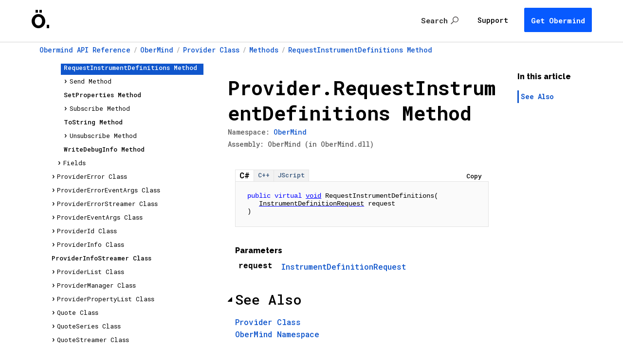

--- FILE ---
content_type: text/html
request_url: https://obermind.com/docs/sdk/frlrfOberMindProviderClassRequestInstrumentDefinitionsTopic.html
body_size: 2776
content:
<!DOCTYPE html PUBLIC "-//W3C//DTD XHTML 1.0 Transitional//EN" "http://www.w3.org/TR/xhtml1/DTD/xhtml1-transitional.dtd">
<html xmlns="http://www.w3.org/1999/xhtml">
<head>
	<meta http-equiv="Content-Type" content="text/html; charset=utf-8" />
	<meta name=viewport content="width=device-width, initial-scale=1, maximum-scale=1, user-scalable=0">
	<meta name="author" content="Alexander Talei - Obermind Ltd">
	<link rel="icon" href="msdn2019/favicon.ico">
	<title>Obermind API - Provider.RequestInstrumentDefinitions Method</title>
	<meta name="description" content="Obermind API Reference - Provider.RequestInstrumentDefinitions Method - trading platform, API and financial technology SDK for developers and algorithmic traders." />
	<meta name="robots" content="follow, index, max-snippet:-1, max-video-preview:-1, max-image-preview:large" />
	
	<meta property="og:type" content="website">
	<meta property="og:title" content="Obermind. | Ö.">
	<meta property="og:description" content="Obermind API Reference - Provider.RequestInstrumentDefinitions Method - trading platform, API and financial technology SDK for developers and algorithmic traders.">
	
	<meta property="og:site_name" content="Obermind API Reference. | Ö.">
	
	<meta property="og:image" content="msdn2019/obermind_logo.png">
	<meta property="og:image:secure_url" content="msdn2019/obermind_logo.png">
	<meta property="og:image:width" content="550">
	<meta property="og:image:height" content="400">
	<meta property="og:image:alt" content="Obermind">
	<meta property="og:image:type" content="image/png">
	<meta name="twitter:card" content="summary_large_image">
	<meta name="twitter:title" content="Obermind API Reference. | Ö.">
	<meta name="twitter:description" content="Obermind API Reference - Provider.RequestInstrumentDefinitions Method - trading platform, API and financial technology SDK for developers and algorithmic traders.">
	<meta name="twitter:image" content="msdn2019/obermind_logo.png">


	<link rel="stylesheet" type="text/css" href="msdn2019/toc.css" />
	<script src="msdn2019/toc.js"></script>
	<link rel="stylesheet" type="text/css" href="msdn2019/msdn2019.css"></link>
	<script src="msdn2019/msdn2019.js" type="text/javascript"></script>
	<script src="SyntaxHighlighter/scripts/shCore_helixoft.js" type="text/javascript"></script>
	<script src="SyntaxHighlighter/scripts/shBrushVb.js" type="text/javascript"></script>
	<script src="SyntaxHighlighter/scripts/shBrushCSharp.js" type="text/javascript"></script>
	<script src="SyntaxHighlighter/scripts/shBrushFSharp.js" type="text/javascript"></script>
	<script src="SyntaxHighlighter/scripts/shBrushCpp.js" type="text/javascript"></script>
	<script src="SyntaxHighlighter/scripts/shBrushJScript.js" type="text/javascript"></script>
	<link href="SyntaxHighlighter/styles/shCore.css" rel="stylesheet" type="text/css" />
	<link href="SyntaxHighlighter/styles/shThemeMsdnLW.css" rel="stylesheet" type="text/css" />
	<script type="text/javascript">
		SyntaxHighlighter.all();
	</script>	

 <link rel="stylesheet" type="text/css" href="obermind_overrides.css"></link> 

<script async src="https://www.googletagmanager.com/gtag/js?id=G-6GXJ06T6MF"></script>
<script>
  window.dataLayer = window.dataLayer || [];
  function gtag(){dataLayer.push(arguments);}
  gtag('js', new Date());

  gtag('config', 'G-6GXJ06T6MF');
</script>
</head>

<body style="direction: ltr;">
	<div id="topic">
<!--HEADER START-->
  <div id="header">
  	<div id="header-top-container">
	<div id="header-top-parent-container1">
	  <div id="header-top-container1">
	    <div id="runningHeaderText1"><a id="headerLogo" href="#" onclick="window.location.href = getCssCustomProperty('--headerLogoLink'); return false;">logo</a></div>
	    <div id="runningHeaderText1b"><script>
document.write(getCssCustomProperty('--headerTopCustomLineHtml'));
</script></div>
	  </div>
	</div>
  	<div id="header-top-container2">
    <div id="runningHeaderText"><a href="index.html" class="main-link"><h2 class="runningLogo">Ö.</h2></a></div>
   
    <div id="search-bar-container">
     <form id="search-bar" action="search--.html">
      <input id="HeaderSearchInput" type="search" name="search" placeholder="Search" >
      <button id="btn-search" class="c-glyph" title="Search">
      <span>Search</span>
     </button>
     </form>
     <button id="cancel-search" class="cancel-search" title="Cancel">
     <span>Cancel</span>
    </button>
	<a href="https://obermind.com/forums/" target="_blank" class="header-link">Support</a>
	<a href="https://obermind.com/get/" target="_blank" class="primary-btn">Get Obermind</a>
    </div>
   </div>
   </div>

  	
  	<hr />
	<div id="header-breadcrumbs"></div>
	<div id="headerLinks">
	</div>
		<hr />
	</div>
<!--HEADER END-->
		<div id="mainSection">
		
  <div id="toc-area">
   <div id="toc-container" class="stickthis full-height">
    <div id="-1"></div>
    <div id="c-1">
  <div id="ci-1" class="inner-for-height"></div>
</div>
   </div>
  </div>

<div id="mainBody">
		<h1 class="title">Provider.RequestInstrumentDefinitions Method</h1>
        
		<div class="metadata">
        Namespace:
<a href="frlrfOberMind.html">OberMind</a>




        <br />Assembly: OberMind (in OberMind.dll)

		</div>

       












<div class="section_container">
	<div id="syntaxSection" class="section">	
	
	
	<div id="syntaxCodeBlocks">
		
		<div class="codeSnippetContainer">
			<div class="codeSnippetTabs">
				<div class="codeSnippetTabLeftCorner">
				</div>
				<div class="codeSnippetTab csFirstTab csNaTab codeVB">
					<a>VB</a>
				</div>
				<div class="codeSnippetTab csActiveTab codeCsharp">
					<a href="javascript: CodeSnippet_SetLanguage('Csharp');">C#</a>
				</div>
				<div class="codeSnippetTab csNaTab codeFsharp">
					<a href="javascript: CodeSnippet_SetLanguage('Fsharp');">F#</a>
				</div>
				<div class="codeSnippetTab csNaTab codeCpp">
					<a href="javascript: CodeSnippet_SetLanguage('Cpp');">C++</a>
				</div>
				<div class="codeSnippetTab csLastTab csNaTab codeJScript">
					<a href="javascript: CodeSnippet_SetLanguage('JScript');">JScript</a>
				</div>
				<div class="codeSnippetTabRightCorner">
				</div>
				<div style="clear:both;">
				</div>
			</div>
	
			<div class="codeSnippetCodeCollection">
				<div class="codeSnippetToolbar">
					<a title="Copy to clipboard." href="javascript:void(0)" onclick="CopyCode(this);">Copy</a>
				</div>
				
				<div class="codeSnippetCode codeCsharp">
					<pre xml:space="preserve" class="brush: csharp">public virtual <a target="_blank" href="https://docs.microsoft.com/en-us/dotnet/api/system.void">void</a> RequestInstrumentDefinitions(&nbsp;<br />   <a target="_top" href="frlrfOberMindInstrumentDefinitionRequestClassTopic.html" onclick="this.target='';return true;">InstrumentDefinitionRequest</a> <i>request</i>&nbsp;<br />)</pre>			
				</div>
				<div class="codeSnippetCode codeNA">
					<pre xml:space="preserve">This language is not supported or no code example is available.</pre>			
				</div>
			</div>
		</div>


		<div class="codeSnippetContainer">
			<div class="codeSnippetTabs">
				<div class="codeSnippetTabLeftCorner">
				</div>
				<div class="codeSnippetTab csFirstTab csNaTab codeVB">
					<a>VB</a>
				</div>
				<div class="codeSnippetTab csNaTab codeCsharp">
					<a href="javascript: CodeSnippet_SetLanguage('Csharp');">C#</a>
				</div>
				<div class="codeSnippetTab csNaTab codeFsharp">
					<a href="javascript: CodeSnippet_SetLanguage('Fsharp');">F#</a>
				</div>
				<div class="codeSnippetTab csActiveTab codeCpp">
					<a href="javascript: CodeSnippet_SetLanguage('Cpp');">C++</a>
				</div>
				<div class="codeSnippetTab csLastTab csNaTab codeJScript">
					<a href="javascript: CodeSnippet_SetLanguage('JScript');">JScript</a>
				</div>
				<div class="codeSnippetTabRightCorner">
				</div>
				<div style="clear:both;">
				</div>
			</div>
	
			<div class="codeSnippetCodeCollection">
				<div class="codeSnippetToolbar">
					<a title="Copy to clipboard." href="javascript:void(0)" onclick="CopyCode(this);">Copy</a>
				</div>
				
				<div class="codeSnippetCode codeCpp">
					<pre xml:space="preserve" class="brush: cpp">public: &nbsp;<br />virtual <a target="_blank" href="https://docs.microsoft.com/en-us/dotnet/api/system.void">void</a> RequestInstrumentDefinitions(&nbsp;<br />   <a target="_top" href="frlrfOberMindInstrumentDefinitionRequestClassTopic.html" onclick="this.target='';return true;">InstrumentDefinitionRequest</a>^ <i>request</i>&nbsp;<br />) </pre>			
				</div>
				<div class="codeSnippetCode codeNA">
					<pre xml:space="preserve">This language is not supported or no code example is available.</pre>			
				</div>
			</div>
		</div>
		
		<div class="codeSnippetContainer">
			<div class="codeSnippetTabs">
				<div class="codeSnippetTabLeftCorner">
				</div>
				<div class="codeSnippetTab csFirstTab csNaTab codeVB">
					<a>VB</a>
				</div>
				<div class="codeSnippetTab csNaTab codeCsharp">
					<a href="javascript: CodeSnippet_SetLanguage('Csharp');">C#</a>
				</div>
				<div class="codeSnippetTab csNaTab codeFsharp">
					<a href="javascript: CodeSnippet_SetLanguage('Fsharp');">F#</a>
				</div>
				<div class="codeSnippetTab csNaTab codeCpp">
					<a href="javascript: CodeSnippet_SetLanguage('Cpp');">C++</a>
				</div>
				<div class="codeSnippetTab csActiveTab csLastTab codeJScript">
					<a href="javascript: CodeSnippet_SetLanguage('JScript');">JScript</a>
				</div>
				<div class="codeSnippetTabRightCornerActive">
				</div>
				<div style="clear:both;">
				</div>
			</div>
	
			<div class="codeSnippetCodeCollection">
				<div class="codeSnippetToolbar">
					<a title="Copy to clipboard." href="javascript:void(0)" onclick="CopyCode(this);">Copy</a>
				</div>
				
				<div class="codeSnippetCode codeJScript">
					<pre xml:space="preserve" class="brush: js">public function RequestInstrumentDefinitions(&nbsp;<br />    <i>request</i> : <a target="_top" href="frlrfOberMindInstrumentDefinitionRequestClassTopic.html" onclick="this.target='';return true;">InstrumentDefinitionRequest</a>&nbsp;<br />);</pre>			
				</div>
				<div class="codeSnippetCode codeNA">
					<pre xml:space="preserve">This language is not supported or no code example is available.</pre>			
				</div>
			</div>
		</div>
		
	</div>


<h4 class="subHeading">
	Parameters</h4><dl paramName="request" class="parameterList">
	<dt>
		<span class="parameter">
			request
		</span>
	</dt>
	<dd>
		<a target="_top" href="frlrfOberMindInstrumentDefinitionRequestClassTopic.html" onclick="this.target='';return true;">InstrumentDefinitionRequest</a> 
	</dd>
</dl>
<p>
	 
</p>

<p />














	</div>
</div>

































	
	
	
	
	


<div class="section_container">
	<div class="section_heading">
		<span><a href="javascript:void(0)" title="Collapse" onclick="toggleSection(this);">See Also</a></span>
		<div>&nbsp;</div>
	</div>

	<div id="seeAlsoSection" class="section">	
		<div>
			<a href="frlrfOberMindProviderClassTopic.html">Provider Class</a><br />



<a href="frlrfOberMind.html">OberMind Namespace</a><br />


			

		</div>
	</div>					
</div>
			</div>

			<div id="internal-toc-area">
				<div id="internal-toc-container" class="stickthis">
					<h3 id="internal-toc-heading">In this article</h3>
					<span id="internal-toc-definition-localized-text">Definition</span>
				</div>
			</div>

			</div>
      <div id="footer">
	   <div id="footer-container">
      	<p><h2>Ö.</h2> Powered by <a target="_top" href="https://obermind.com">Obermind</a>. &nbsp;<br />Use of this website constitues acceptance of our <a href="https://obermind.com/terms/" target="_blank">Terms</a> and <a href="https://obermind.com/privacy-policy/" target="_blank">Privacy Policy</a>. <br />This documentation is intended to provide information that might be of interest to users. <br />The contents of this documentation, including but not limited to the text and images herein and their arrangements, unless otherwise noted, are the copyrighted material of Obermind Ltd. Copyright © 2021 Obermind Ltd. All rights reserved. All trademarks referred to are the property of their respective owners.</p>
      </div>
    </div>
    </div>


<script type="text/javascript" id="hs-script-loader" async defer src="https://js-na1.hs-scripts.com/6202503.js"></script>	
  <script defer src="https://static.cloudflareinsights.com/beacon.min.js/vcd15cbe7772f49c399c6a5babf22c1241717689176015" integrity="sha512-ZpsOmlRQV6y907TI0dKBHq9Md29nnaEIPlkf84rnaERnq6zvWvPUqr2ft8M1aS28oN72PdrCzSjY4U6VaAw1EQ==" data-cf-beacon='{"version":"2024.11.0","token":"f39397e583b4411a902c5aba40621d50","server_timing":{"name":{"cfCacheStatus":true,"cfEdge":true,"cfExtPri":true,"cfL4":true,"cfOrigin":true,"cfSpeedBrain":true},"location_startswith":null}}' crossorigin="anonymous"></script>
</body>
</html>



--- FILE ---
content_type: text/css
request_url: https://obermind.com/docs/sdk/msdn2019/toc.css
body_size: 437
content:
#toc-container {
    font-size: 0.8rem;
    line-height: 1.3;
    word-wrap: break-word;
}

    #toc-container a, #toc-container a:visited {
        text-decoration: none;
        color: #000;
    }

        #toc-container a:hover {
            text-decoration: underline;
            color: #1364c4;
        }


    #toc-container .header a {
		font-weight: 400 !important;

    }

.toc-highlighted {
    background-color: #1056cc !important;
    color: #fff !important;
}

    .toc-highlighted a {
        color: #fff !important;
        outline:none;
    }

#toc-container .item {
    border: solid 0px #000;
    padding: 0;
    margin: 0;
    margin-left: 1em;
}

    #toc-container .item.item.expanded {
        /*padding: 0.25em;*/
    }

    #toc-container .item > div {
        border: solid 0px #000;
        padding: 0;
        margin: 0;
        max-height: 0px;
        font-size: 0px;
        overflow: hidden;
    }

    #toc-container .item.animatable > div {
        transition: all .2s ease;
    }

    #toc-container .item.collapsed > div {
        max-height: 0px;
        font-size: 0px;
        overflow: hidden;
        transform: scale(1.0, 0.0);
        transform-origin: left top;
        /*opacity: 0;*/
        /*max-height: 0; 
    overflow: hidden;
    padding: 0 !important;
    border: none !important;*/
        /*font-size: 0.5rem;
    transition: all .2s ease 0s;*/
        /*transition: font-size .2s ease-out 0s;
    transition: padding .2s ease-out 0s;*/
    }

    #toc-container .item.expanded > div {
        max-height: 100%;
        font-size: 1em;
        transform: scale(1, 1);
        transform-origin: left top;
        /*opacity: 1;*/
        /*max-height: 1000px;*/ /*real pixel size will be set by JS*/
        /*font-size: 1rem;
    transition: all .2s ease-out 0s;*/
    }

#toc-container .header, #toc-container .leaf {
    cursor: pointer;
    padding-left: 6px;
    padding-bottom: 6px;
    padding-top: 4px;
    min-height: 18px;
    line-height: 18px;
    white-space: pre-wrap;
}

#toc-container .closed::before {
    content: "\203A";
    speak: none;
    display: inline-block;
    line-height: 16px;
    text-align: center;
    direction: ltr;
    /*font-size: 150%;*/
    /*padding-right: 0.3em;*/
    margin-right: 0.3em;
    -webkit-transform: rotate(0deg);
    transform: rotate(0deg) scale(1.5,1.5) translateY(-10%);
}

#toc-container .closed.animatable::before {
    transition: transform 1.2s ease-out 0s,-webkit-transform .2s ease-out 0s;
}


#toc-container .open::before {
    content: "\203A";
    speak: none;
    display: inline-block;
    line-height: 16px;
    text-align: center;
    direction: ltr;
    /*font-size: 150%;*/
    /*vertical-align: middle;*/
    /*padding-right: 0.3em;*/
    -webkit-transform: rotate(90deg) scale(1.5,1.5) translateY(-15%);
    transform: rotate(90deg) scale(1.5,1.5) translateY(-15%);
    margin-right: 0.3em;
}

#toc-container .open.animatable::before {
    transition: transform 1.2s ease-out 0s,-webkit-transform .2s ease-out 0s;
}


#toc-container .leaf {
}


/*#region Internal (in-page sections) TOC */

div#internal-toc-container {
    padding: 10px;
    padding-top: 8px;
}

#internal-toc-heading {
    display: none;
}

#internal-toc-heading.visible {
    display: block;
    font-size: 1rem;
}

#internal-toc-definition-localized-text {
    display: none;
}

#internal-toc-container ul {
    padding: 0;
    margin:0;
}

#internal-toc-container ul li {
    list-style: none;
    border-left: 3px solid var(--secondary-background);
}

#internal-toc-container ul li.visible {
    border-left: 3px solid var(--link-color);
    font-weight: 600;
}

#internal-toc-container li {
    line-height: 1.3;
    font-size: .875rem;
    padding-top: 4px;
    padding-right: 0px;
    padding-bottom: 4px;
    padding-left: 4px;
    margin: 0px 0;
}

/*#endregion Internal (in-page sections) TOC */

--- FILE ---
content_type: text/css
request_url: https://obermind.com/docs/sdk/msdn2019/msdn2019.css
body_size: 3644
content:
/*#region GLOBAL VARIABLES */

:root {
    --link-color: #1056cc;
    --text-subtle: #5e5e5e;
    --secondary-background: #e3e3e3;
    --border: #e3e3e3;
    --table-border: #cccccc;
    --tab-height: 1.5rem;
}

/*#endregion GLOBAL VARIABLES */


/*#region Common */

@import url('https://fonts.googleapis.com/css2?family=Raleway:wght@800&family=Roboto+Mono:wght@400;500;700&display=swap');



* {
    box-sizing: border-box;
}

body {
    font: 1.0em  'Roboto Mono', monospace, Arial,Helvetica,sans-serif;
    /*font-size: 13px;*/
    margin: 0;
    color: #000;
    font-style: normal;
    padding-right: 0;
    padding-left: 0;
    word-wrap: break-word;
    line-height: 160%;
	font-weight: 500;
}

hr {
    border: 0px #e5e5e5 solid;
    border-bottom: none;
    border-left: none;
    border-right: none;
    margin-left: 4px;
    color: #e5e5e5;
}

p {
    color: #2a2a2a;
    margin-top: 0;
    margin-bottom: 0;
}

a {
    color: var(--link-color);
    text-decoration: none;
}

a:visited {
    color: var(--link-color);
    text-decoration: none;
}

a:hover {
    text-decoration: underline;
}

h1, h2, h3, h4, h5, h6 {
    font-weight: 800;
}

h1 {
    line-height: 1.3;
    font-size: 2.5rem;
    word-wrap: break-word;
    margin-bottom: 0;
    margin-top: 0;
	font-weight: 700;
}

h2 {
	line-height: 1.3;
    font-size: 2.5rem;
}

h2, h3, h4, h5, h6 {
    font-weight: 800;
	font-family: 'Raleway', Arial, sans-serif;
}

/*#endregion Common */


/*#region Responsive design */

@media print,screen and (min-width:860px) {

    div#mainSection {
        max-width: calc(100% - 48px);
        width: calc(100% - 48px);
    }
}

@media only screen and (min-width:1px) and (max-width:1083px) {

    #header-top-container1, #header-top-container2 {
        padding-left: 24px;
        padding-right: 24px;
    }

    #header-breadcrumbs {
        padding-left: 24px;
        padding-right: 24px;
    }

    #footer-container {
        padding-left: 24px;
        padding-right: 24px;
    }

}


@media print,screen and (min-width:1084px) {

    #header-top-container1, #header-top-container2 {
        padding-right: 5vw;
        padding-left: 5vw;
    }

    #header-breadcrumbs {
        padding-right: 5vw;
        padding-left: 5vw;
    }

    #footer-container {
        padding-right: 5vw;
        padding-left: 5vw;
    }

    div#mainSection {
        max-width: calc(100% - 10vw);
        width: calc(100% - 10vw);
        margin-right: auto;
        margin-left: auto;
    }
}


@media print,screen and (min-width:1795px) {

    #header-top-container1, #header-top-container2 {
        max-width: 1600px;
        margin-right: auto;
        margin-left: auto;
        padding-right: 0;
        padding-left: 0;
    }

    #header-breadcrumbs {
        max-width: 1600px;
        margin-right: auto;
        margin-left: auto;
        padding-right: 0;
        padding-left: 0;
    }

    #footer-container {
        max-width: 1600px;
        margin-right: auto;
        margin-left: auto;
        padding-right: 0;
        padding-left: 0;
    }

    div#mainSection {
        margin-right: auto;
        margin-left: auto;
        max-width: 1600px;
        width: 1600px;
    }
}


@media print, screen and (min-width:768px) and (max-width:1087px) {
    div#toc-area {
        width: 33%;
    }

    #internal-toc-area {
        width: 17%;
    }
	
	div#mainBody {
		width: 50%;
	}
}



@media screen and (-webkit-min-device-pixel-ratio:1.25) and (max-width:767.9px),screen and (max-width:767px),screen and (min-resolution:120dpi) and (max-width:767.9px) {
    div#toc-area {
        display: none;
    }
	
	div#mainSection {
		display: inline !important;
	}

	div#mainBody {
		width: 100% !important;
	}	

}


@media screen and (-webkit-min-device-pixel-ratio:1.25) and (max-width:1087.9px),screen and (min-resolution:120dpi) and (max-width:1087.9px),screen and (max-width:1087px) {
    #internal-toc-area {
        display: none !important;
    }
}


/*#endregion Responsive design */



div#topic {
    padding: 0px;
}

div#mainSection {
    display: flex;
    flex-direction: row;
    min-height: 100%;
    align-items: stretch;
    width: 100%;
    flex-grow: 1;
    flex-shrink: 1;
}

/*#region TOC */

div#toc-area {
    flex: 33%;
    flex: none;
    width: 33%;
    order: -1;
    padding: 10px;
}

div#toc-container {
    padding: 1rem 1rem 1rem 0;
}

/*#endregion TOC end */


/*#region Internal TOC */

div#internal-toc-area {
    order: 2;
    /*flex: 0 0 15%;*/
    flex: none;
    width: 15%;
    padding: 10px;
    padding-top: 0px;
}

/*#endregion Internal TOC end */


.full-height {
    max-height: 100vh;
    overflow-y: auto;
}

.stickthis {
    position: sticky;
    position: -webkit-sticky;
    top: 0;
}

div#mainBody {
    order: 1;
    flex: auto;
    /*flex: none;*/
    width: 50%;
    margin-top: 10px;
    padding: 1.5rem;
}

div#mainBody p, div#mainBody ol, div#mainBody ul, div#mainBody dl {
    padding-right: 5px;
}


/*#region HEADER */

div#header {
    background-color: #FFFFFF;
    padding-top: 0px;
    padding-bottom: 0px;
    padding-left: 0px;
    padding-right: 0px;
    width: 100%;
}

div#header hr {
    margin: 0;
}

div#runningHeaderText {
    flex-grow: 0;
    color: #000;
    font-size: 150%;
    padding-top: 2px;
}

#header .title {
    font-size: 2.769em;
    font-weight: normal;
    font-family: 'Roboto Mono', monospace, Arial,Helvetica,sans-serif;
    color: #000;
    margin: 0 0 10px 0;
}

#headerLinks {
    color: #0000ff;
    margin-top: 0px;
    margin-bottom: 0px;
    padding-right: 20px;
    padding-bottom: 2px;
    padding-top: 0px;
    padding-left: 0px;
    font-size: 90%;
}

#header-top-container {
    background-color: #ffffff;
	-webkit-box-shadow: 0 1px 1px rgba(0,0,0,.15);
    box-shadow: 0 1px 1px rgba(0,0,0,.15);
}

#header-top-parent-container1 {
    display: none;  /* by default, the top header 1 (with logo and links) is not visible */
    padding: 0;
    margin: 0;
    width: 100%;
    background-color: #ffffff;
}

#header-top-container1 {
    display: flex;
    align-items: stretch;
    justify-content: space-between;
    padding-top: 2px;
    padding-bottom: 2px;
    font-size: .875rem;
}

div#runningHeaderText1 {
    flex-grow: 0;
    color: #000;
    padding-top: 2px;
}

#headerLogo {
    display: block;
    margin: 0 0;
    text-indent: -9999px;
    height: 28px; /* height of the image */
    width: 181px; /* width of the image */
}

.runningLogo {
	display: inline;
}


#runningHeaderText1b {
    flex-grow: 1;
    padding-left: 5rem;
    font-size: .8rem;
    text-align: right;
}

#runningHeaderText1b a, #runningHeaderText1b a:visited {
    color: #222222;
    text-decoration: underline;
}

#header-top-container2 {
    display: flex;
    align-items: stretch;
    padding-top: 1rem;
    padding-bottom: 1rem;
}

/*#region buttons */

.primary-btn {
	background: #075aff;
    border: 1px solid;
	border-radius: 2px;
    border-color: #075aff;
    height: 50px;
    float: right;
	color: #ffffff !important;
    padding-top: 13px;
    padding-bottom: 13px;
	padding-right: 13px;
    padding-left: 13px;
    margin-left: 20px;
    font-size: 15px;
	font-weight: 700;
}

.header-link {
	background: #ffffff;
    border: 0px solid;
	border-radius: 0px;
    border-color: #000000;
    height: 50px;
    float: right;
	color: #000000 !important;
    padding-top: 13px;
    padding-bottom: 13px;
	padding-right: 13px;
    padding-left: 13px;
    margin-left: 20px;
    font-size: 15px;
}

.main-link {
	color: #000000 !important;
}

/*#endregion buttons */

/*#region SEARCH BAR */

#search-bar-container {
    flex-grow: 1;
    display: flex;
    align-items: stretch;
    padding-left: 5rem;
    font-size: .875rem;
}


#search-bar-container button {
    border: 0;
    padding: 0 6px 0 6px;
    background-color: transparent;
    cursor: pointer;
    opacity: 0.8;
}


form#search-bar {
    flex-grow: 1;
    position: relative;
    max-height: calc(10px + 0.875rem);  /*don't change height of the header when search box is displayed*/
}

button#btn-search {
    position: absolute;
    right: 0px;
    z-index: 3;
    padding-right: 28px;
    margin-top: 10px;
    background: url(search_16.png) no-repeat right 6px center;
	font-family: 'Roboto Mono', monospace, Arial,Helvetica,sans-serif;
    font-size: 15px !important;
    font-weight: bold;
	height: 32px;
}

#cancel-search {
    flex-grow: 0;
    display: none;
}

.search-focused button#btn-search {
    width: 28px;
    height: 1rem;
}

.search-focused button#btn-search span {
    display: none;
}

.search-focused button#cancel-search {
    display: block;
}


input[type="search"] {
    background: rgba(255,255,255,.2);
    border: 1px solid;
    border-color: rgba(0,0,0,.4);
    height: 50px;
    float: left;
}

input#HeaderSearchInput {
    width: 100%;
    box-sizing: border-box;
    padding-right: 38px;
    padding-left: 16px;
    float: left;
    overflow: visible;
    display: none;
	font-family: 'Roboto Mono', monospace, Arial,Helvetica,sans-serif;
    font-size: 15px !important;
    font-weight: bold;
}

.search-focused input#HeaderSearchInput {
    display: block;
}

/*#endregion SEARCH BAR*/


/*#region Search results */

#search-results-section {
    padding: 0 30px 0 50px;
}

#search-results-section h1 {
    font-size: 1.5rem;
}

.search-result-item {
    margin-top: 1.5rem;
    position: relative;
}

.search-result-title {
    font-weight: 600;
    font-size: 1.1rem;
    padding-left: 50px;
}

.search-result-summary {
    font-size: 0.875rem;
    padding-left: 50px;
}

#search-results-pagination {
    display: none;
    margin: 20px 0 0 0;
    padding-left: 20px;
    padding-right: 20px;
    border-top: 1px solid var(--border);
    font-weight: 600;
}

#search-results-pagination.visible {
    display: block;
}

a#search-pagination-all {
    display: inline-block;
    margin-left: 10rem;
}

/* auto-numbering */
#search-results-container {
    counter-reset: search-results-counter;
}

.search-result-item::before {
    content: counter(search-results-counter) ".";
    counter-increment: search-results-counter;
    position: absolute;
    left: 0;
    top: 0;
    /*font-size: 1.1rem;*/
    color: #888;
}

/*#endregion Search results */


#header-breadcrumbs ul {
    padding: .25rem 0;
    list-style-type: none;
    font-size: .875rem;
    justify-content: flex-end;
    width: auto;
	text-align: left;
}

#header-breadcrumbs ul > li {
    display: none;
    margin: 0px;
}

#header-breadcrumbs ul > li::after, #header-breadcrumbs ul > li::before {
    display: inline-block;
    margin: 0 6px;
    color: rgba(0, 0, 0, 0.3);
}

@media print,screen and (min-width:1px) {
    #header-breadcrumbs ul > li:not(:last-of-type)::after {
        content: "/";
    }

    #header-breadcrumbs ul > li {
        display: inline-block;
    }

    /* A placeholder that sets the final height, when the breadcrumbs are not loaded yet.
        This is to prevent the rendered content from jumping up and down when breadcrumbs are displayed.
    */
    #header-breadcrumbs:empty::before {
        content: "\00a0";
        display: inline-block; /*from rule #header-breadcrumbs ul > li  */
        padding: .25rem 0; /*from rule #header-breadcrumbs ul  */
        font-size: .875rem; /*from rule #header-breadcrumbs ul  */
    }

}

/*#endregion HEADER end */


.metadata {
    color: var(--text-subtle);
    font-size: .875rem;
    margin-bottom: 24px;
}

/*#region SECTION */

div.section_container div.section_heading a {
    background: url(expanded.png) no-repeat scroll 0px 14px;
    padding-left: 15px;
    text-decoration: none;
    outline: none;
    /*color: #3f529c;*/
    color: #000;
}

div.section_container.collapsed div.section_heading a {
    background: url(collapsed.png) no-repeat scroll 0px 11px;
    padding-left: 13px;
}

div.section {
    clear: both;
    margin-left: 0px;
    padding-bottom: 2px;
    padding-right: 15px;
    padding-left: 15px;
	overflow-x:auto;
	
}

div.section_container.collapsed div.section {
    display: none;
}

div.section_heading {
    margin-top: 32px;
    margin-bottom: 14px;
}

div.section_heading span {
    font-size: 1.75rem;
    line-height: 1.3em;
    margin-bottom: 12px;
    font-family: 'Roboto Mono', monospace, Arial,Helvetica,sans-serif;
    color: #000;
    float: left;
}


div.section_heading div {
    padding-top: 12px;
}


#mainBody #syntaxSection p {
    margin-top: 2px;
    /* padding-bottom: 0px; */
}

/*#endregion SECTION */

div#footer {
    font-size: .875rem;
    margin-top: 0px;
    margin-bottom: 0px;
    margin-left: 0px;
    margin-right: 0px;
    padding-top: 1rem;
    padding-bottom: 1rem;
    padding-left: 20px;
    padding-right: 10px;
    background-color: var(--primary-background);
}

.subHeading {
    font-size: 1rem;
    margin-top: 36px;
    margin-bottom: 6px;
}


/*#region Tables in main text */


div#mainSection table {
    font-size: .875rem;
    border: 1px var(--table-border) solid;
    width: 100%;
    margin-top: 5px;
    margin-bottom: 5px;
    border-collapse: collapse;
}

div#mainSection table tr {
    vertical-align: top;
}

div#mainSection table th {
    border: 1px var(--table-border) solid;
    background-color: var(--secondary-background);
    padding: 4px;
    text-align: left;
    /*height: 21px;*/
    font-family: 'Roboto Mono', monospace, Arial,Helvetica,sans-serif;
    font-size: 1rem;
    color: #000000;
    font-style: normal;
    font-weight: normal;
}

div#mainSection table td {
    border: 1px var(--table-border) solid;
    background-color: #ffffff;
    line-height: 140%;
    padding: 4px;
    margin: 1px;
}


/* members list table, no vertical borders*/
div#mainSection table td.imageCell {
    white-space: nowrap;
}

div#mainSection table.memberListTable {
    border-top: 0px var(--border) none;
    border-bottom: 1px var(--border) solid;
    border-left: 0px var(--border) none;
    border-right: 0px var(--border) none;
}

div#mainSection table.memberListTable th {
    background-color: transparent;
    padding: 0.7rem 0.7rem 0.7rem 0;
    border-top: 0px var(--border) none;
    border-bottom: 1px var(--border) solid;
    border-left: 0px var(--border) none;
    border-right: 0px var(--border) none;
}

div #mainSection table.memberListTable td {
    padding: 0.7rem 0.7rem 0.7rem 0;
    border-top: 1px var(--border) solid;
    border-bottom: 1px var(--border) solid;
    border-left: 0px var(--border) none;
    border-right: 0px var(--border) none;
}

table.memberListTable tr th:first-child, table.memberListTable tr td:first-child { /*icon column*/
    width: 50px;
    /* set display: none, if you want to hide the icons */
    /*display: none;*/
}


/*#endregion */


span.parameter {
}

/* diagrams */
.class-diagram img {
    border: none;
}


/*#region Code snippets */
.codeSnippetContainer {
    margin-top: 1rem;
}

.codeSnippetTabs {
    width: auto;
    height: var(--tab-height);
    padding: 0px;
    border: 0px #ffffff none;
    font-size: .8rem;
}

.codeSnippetTab {
    height: var(--tab-height);
    float: left;
    width: auto;
    border-top: 1px solid var(--border);
    border-bottom: 0px none var(--border);
    border-left: 1px solid var(--border);
    padding: 0px 8px 0px 8px;
    background-color: #F2F2F2;
    /*align content to bottom*/
    display: flex;
    justify-content: flex-end;
    align-items: flex-end;
}

.csFirstTab {
    border-left: 0px solid var(--border);
}

.csActiveTab {
    background-color: #ffffff;
}

.csNaTab {
    display: none;
}

.csNaTab.csActiveTab {
    display: block;
}


.codeSnippetTabLeftCorner, .codeSnippetTabLeftCornerActive {
    height: var(--tab-height);
    width: 0px; /* 6px; */
    padding: 0px;
    border-top: 1px solid var(--border);
    border-bottom: 0px none var(--border);
    border-left: 1px solid var(--border);
    border-right: 0px #ffffff none;
    float: left;
}

.codeSnippetTabRightCorner, .codeSnippetTabRightCornerActive {
    height: var(--tab-height);
    width: 0px; /* 6px; */
    padding: 0px;
    border-top: 1px solid var(--border);
    border-bottom: 0px none var(--border);
    border-right: 1px solid var(--border);
    border-left: 0px #ffffff none;
    float: left;
}

.codeSnippetTabs a {
    /*font-weight: bold;*/
}

.codeSnippetTabs .csNaTab a {
    /*font-weight: normal;*/
}

.codeSnippetTabs a, .codeSnippetTabs a:link, .codeSnippetTabs a:visited, .codeSnippetTabs a:active {
    color: #34547a;
    text-decoration: none;
}

.codeSnippetTabs a:hover {
    color: #888888;
}

.codeSnippetTabs .csActiveTab a {
    color: #000;
    font-weight: 600;
    font-size: 1rem;
}

.codeSnippetCodeCollection {
    border-top: solid 1px var(--border);
    border-right: solid 1px var(--border);
    border-bottom: solid 1px var(--border);
    border-left: solid 1px var(--border);
    margin-bottom: 12px;
    /*position: relative;
	top: -3px;*/
}

.codeSnippetToolbar {
    float: right;
    top: calc(var(--tab-height) * -1);
    position: relative;
    background-color: #fff;
    padding-left: 4px;
    padding-right: 4px;
    width: auto;
    height: 0;
    font-size: .8rem;
}

.codeSnippetToolbar a, .codeSnippetToolbar a:link, .codeSnippetToolbar a:visited, .codeSnippetToolbar a:active {
    margin-left: 5px;
    margin-right: 5px;
    text-decoration: none;
    color: #000;
    background-color: #fff;
    font-family: 'Roboto Mono', monospace, Arial,Helvetica,sans-serif;
    padding-left: 4px;
    padding-right: 4px;
}

.codeSnippetToolbar a:hover {
    color: #e66a38;
}

.codeSnippetCode {
    padding: 16px;
    margin: 0px;
    background-color: #FAFAFA;
}

monospace, code, kbd, pre, samp {
    font-family: Consolas,Menlo,Monaco,Lucida Console,Liberation Mono,DejaVu Sans Mono,Bitstream Vera Sans Mono,Courier New,monospace,sans-serif !important;
}


/* override Syntaxhighlighter font size */
code, pre {
    font-size: .875rem;
}

.codeSnippetContainer .syntaxhighlighter,
.codeSnippetContainer .syntaxhighlighter div,
.codeSnippetContainer .syntaxhighlighter code,
.codeSnippetContainer .syntaxhighlighter table,
.codeSnippetContainer .syntaxhighlighter table td,
.codeSnippetContainer .syntaxhighlighter table tr,
.codeSnippetContainer .syntaxhighlighter table tbody {
    font-size: .875rem !important;
}



/*not used input fact, overridden by highlighter*/
.codeSnippetCode pre {
    padding: 5px;
    margin: 0px;
    font-family: Consolas,Courier,monospace;
    font-style: normal;
    font-weight: normal;
    word-wrap: break-word;
    overflow-x: auto;
    overflow-y: auto;
}

/*#endregion Code snippets */



/*#region MSDN-like formatting */


dl {
    margin-top: 15px;
    margin-bottom: 5px;
    padding-left: 1px;
}


dd {
    margin-left: 0px;
    padding-left: 2em;
}

dl.parameterList {
    display: -webkit-box;
    display: -ms-flexbox;
    display: flex;
    margin: 0;
}

dl.parameterList dt {
    display: inline-block;
    font-family: Consolas,Menlo,Monaco,Lucida Console,Liberation Mono,DejaVu Sans Mono,Bitstream Vera Sans Mono,Courier New,monospace,sans-serif;
    font-weight: 600;
    padding: 0 6px 2px;
}

dl.parameterList dd {
    margin-left: 12px;
    padding-left: 0em;
}

ul {
    margin-top: 0px;
    margin-bottom: 0px;
    margin-left: 17px;
    list-style-type: disc;
}

ul ul {
    margin-bottom: 4px;
    margin-left: 17px;
    margin-top: 3px;
    list-style-type: disc;
}

ol {
    margin-top: 0px;
    margin-bottom: 0px;
    margin-left: 28px;
    list-style-type: decimal;
}

ol ol {
    margin-bottom: 4px;
    margin-left: 28px;
    margin-top: 3px;
    list-style-type: lower-alpha;
}

li {
    margin-top: -2px;
    margin-bottom: 3px;
}


dd p {
    margin-top: 4px;
    margin-bottom: 4px;
}

div.tableSection p {
    margin-top: 1px;
    margin-bottom: 4px;
}

li p {
    margin-top: 2px;
    margin-bottom: 2px;
}

div.section dl {
    margin-top: 24px;
    margin-bottom: 1px;
    padding-left: 1px;
}

div.section .subHeading + dl { /* e.g. the first parameter description */
    margin-top: 8px;
}

div.section dd p {
    margin-top: 2px;
    margin-bottom: 2px;
}

#mainBody p, #mainBody ol, #mainBody ul {
    margin-top: 1rem;
}

/*#endregion */


--- FILE ---
content_type: text/css
request_url: https://obermind.com/docs/sdk/obermind_overrides.css
body_size: -117
content:
/*  This is a custom CSS stylesheet that can override built-in styling.
    If you want to customize HTML-based output, create a copy of this file
    (The name must be "obermind_overrides.css") in your External files folder
    and add your styles there.

    Obermind will automatically include that file in the documentation.
*/


@import url("https://fonts.googleapis.com/css2?family=Raleway:wght@800&display=swap");


@import url("https://fonts.googleapis.com/css2?family=Roboto+Mono:wght@400;500;700&display=swap");

@media only screen and (min-width:1px) and (max-width:500px) {

    .header-link {
        display: none !important;
    }
	
	.primary-btn {
		font-size: 14px;
	}
	
	button#btn-search {
		display: none !important;
	}
	
}

--- FILE ---
content_type: application/x-javascript
request_url: https://obermind.com/docs/sdk/msdn2019/toc.js
body_size: 3267
content:


// #region Main TOC

var c = [];

/**
 * Appends a TOC item under an existing XML element.
 * @param {HTMLElement} parentElm The parent element for the TOC item to be appended.
 * @param {Array} tocNode The TOC item to be appended. Format: ['Id','Text','Url',hasChildrenStr=0/1]
 */
function appendTocNode(parentElm, tocNode) {
    var id = tocNode[0];
    var text = tocNode[1];
    var url = tocNode[2];
    var hasChildren = tocNode[3];

    if (hasChildren === 1) {
        //<div id="id" class="header closed" onclick="toggle('cID',this)">
        //    <a href="url">text</a>
        //</div>
        //<div id="cID" class="item collapsed">
        //  <div id="ciID" class="inner-for-height">
        //  </div>
        //</div>
        var div1 = document.createElement('div');
        div1.id = id;
        div1.className = "header closed";
        div1.onclick = function () { toggle("c" + id, div1); };

        if (url !== "") {
            var a1 = document.createElement('a');
            a1.href = url;
            a1.setAttribute('title', text);
            //a1.innerHTML = text;
            a1.appendChild(document.createTextNode(text));   // safe way of setting un-escaped text

            div1.appendChild(a1);
        } else {
            //div1.innerHTML = text;
            div1.appendChild(document.createTextNode(text));   // safe way of setting un-escaped text
        }

        var div2 = document.createElement('div');
        div2.id = "c" + id;
        div2.className = "item collapsed";

        var div3 = document.createElement('div');
        div3.id = "ci" + id;
        div3.className = "inner-for-height";

        div2.appendChild(div3);

        parentElm.appendChild(div1);
        parentElm.appendChild(div2);
    } else {
        //<div id="id" class="leaf"><a href="url">text</a></div>
        var div = document.createElement('div');
        div.id = id;
        div.className = "leaf";

        var a = document.createElement('a');
        a.href = url;
        a.setAttribute('title', text);
        a.appendChild(document.createTextNode(text));   // safe way of setting un-escaped text
        //a.innerHTML = text;

        div.appendChild(a);
        parentElm.appendChild(div);
    }
}


/**
 * Toggles expansion of a TOC chapter.
 * @param {string} idSub Id of the DIV container with subtopics.
 * @param {HTMLElement} elHead The chapter DIV element.
 */
function toggle(idSub, elHead) {
    elHead.classList.add("animatable"); // make header DIV animatable
    var elSub = document.getElementById(idSub);
    if (hasElementClass(elSub, "expanded")) {
        // collapse
        expandCollapseElement(elSub, false, true);

        if (hasElementClasses(elHead, ["header", "open"])) {
            removeClassFromElement(elHead, "open");
            addClassToElement(elHead, "closed");
        }
        fitTocHeightToViewport();
    }
    else {
        // expand
        expandTocItem(elHead.id, true);
    }
}


/**
 * 
 * @param {HTMLElement} element The chapter container outer DIV.
 * @param {boolean} expand Indicates whether to expand or collapse.
 * @param {boolean} animationEffects Indicates whether to show animation.
 */
function expandCollapseElement(element, expand, animationEffects) {
    if (expand) {
        if (animationEffects) {
            element.classList.add("animatable"); // make container DIV animatable
        }
        element.classList.replace('collapsed', 'expanded');
    } else {
        if (animationEffects) {
            element.classList.add("animatable"); // make container DIV animatable
        }
        element.classList.replace('expanded', 'collapsed');
    }
    return;
}


/**
 * Returns the element height including margins.
 * @param {HTMLElement} element The element to test.
 * @returns {number} The height.
 */
function outerHeight(element) {
    const height = element.offsetHeight,
        style = window.getComputedStyle(element);

    return ['top', 'bottom']
        .map(side => parseInt(style[`margin-${side}`]))
        .reduce((total, side) => total + side, height);
}


/**
 * Expands specified topic chain in the TOC and selects the terminal topic. 
 * Function works asynchronously (the nodes are dynamically loaded if needed).
 * @param {Array<Array<string>>} breadcrumbs An array of topic definitions. A single TOC item
 * has format: ['Id','Text','Url'].
 * @returns {Promise<string>} A promise that is resolved after all specified nodes are expanded. The value is Id
 * of the last node.
 */
function expandBreadcrumbsInToc(breadcrumbs) {
    var oldScrollX = window.pageXOffset;
    var oldScrollY = window.pageYOffset;

    var lastId;
    var expandPromise = Promise.resolve();  //immediately resolving promise
    for (i = 0; i < breadcrumbs.length; i++) {
        var tocNode = breadcrumbs[i];
        let id = tocNode[0];
        lastId = id;
        expandPromise = expandPromise.then(() => expandTocItem(id, false));
    }

    return expandPromise.then(
        function () {
            selectTocItem(lastId);    //last topic in breadcrumbs

            // The TOC expansion could scroll the page a bit. Scroll back to the original position.
            // On the next frame (as soon as the previous style change has taken effect),
            // restore the scroll position if it has changed.
            requestAnimationFrame(function () {
                window.scrollTo(oldScrollX, oldScrollY);
            });

            return lastId;
        }
    );
}


/**
 * Expands specified TOC item asynchronously (the child nodes are dynamically loaded if needed).
 * @param {string} tocItemId The ID of TOC item to expand.
 * @returns {Promise<string>} A promise that is resolved when the node is expanded. The value is tocItemId.
 * @param {boolean} animationEffects Indicates whether to show animation.
 */
function expandTocItem(tocItemId, animationEffects) {
    // get the chapter header
    var elmHead = document.getElementById(tocItemId);
    if (!elmHead) {
        return;
    }
    if (elmHead.className === "leaf") {
        return;
    }

    // get the container with subtopics
    var elmCont = document.getElementById("c" + tocItemId);
    if (hasElementClass(elmCont, "collapsed")) {
        // expand
        expandCollapseElement(elmCont, true, animationEffects);

        // process also chapter header
        if (hasElementClasses(elmHead, ["header", "closed"])) {
            removeClassFromElement(elmHead, "closed");
            addClassToElement(elmHead, "open");
        }

    }

    // ensure the child nodes are loaded
    return loadScriptOnce("toc--/t_" + tocItemId + ".js")
        .then(
            function (scriptWasLoadedNow) {
                if (scriptWasLoadedNow) {
                    appendChildTocItems(tocItemId);
                    fitTocHeightToViewport();
                    return tocItemId;
                }
            });

}


function appendChildTocItems(parentTocItemId) {
    // get inner DIV of the container with subtopics
    var elmCont = document.getElementById("ci" + parentTocItemId);
    var childrenDefinitions = c[parentTocItemId];    //dynamically loaded from t_ID.js
    if (elmCont && childrenDefinitions && elmCont.children.length === 0) {
        for (i = 0; i < childrenDefinitions.length; i++) {
            appendTocNode(elmCont, childrenDefinitions[i]);
        }
    }
}


/**
 * Selects (focus + highlight) specified TOC item
 * @param {string} tocItemId The ID of TOC item to select.
 */
function selectTocItem(tocItemId) {
    var linkContainer = document.getElementById(tocItemId);

    var oldSelected = getDivWithClass(document.body, "toc-highlighted");
    if (oldSelected) {
        removeClassFromElement(oldSelected, "toc-highlighted");
    }
    addClassToElement(linkContainer, "toc-highlighted");

    var links = linkContainer.getElementsByTagName("a");
    if (links.length > 0) {
        var link = links[0];
        //alert(link);
        //alert(link.innerHTML);
        if (!isElementVisibleY(link)) {
            link.scrollIntoView(true);
        }
        link.focus();
    }
}



function isElementVisibleY(el) {
    var rect = el.getBoundingClientRect(), top = rect.top, height = rect.height;
    el = el.parentNode;
    // Check if bottom of the element is off the page
    if (rect.bottom < 0) return false;
    // Check its within the document viewport
    if (top > document.documentElement.clientHeight) return false;
    do {
        rect = el.getBoundingClientRect();
        if (top <= rect.bottom === false) return false;
        // Check if the element is out of view due to a container scrolling
        if ((top + height) <= rect.top) return false;
        el = el.parentNode;
    } while (el !== document.body);
    return true;
}

// #endregion Main TOC


// #region Internal (in-page) TOC

/**
 * The InternalTOC class representing a dynamic internal (in-page) TOC for the page sections.
 * */
function InternalToc() {

    /**
    * A single generated TOC item.
    * @typedef {Object} TocItem
    * @property {HTMLElement} listItem - The LI element of the TOC item.
    * @property {HTMLElement} anchor - The link element inside the LI.
    * @property {HTMLElement} target - The target element on the page.
    */

    /**
     * The generated TOC items.
     * @type Array<TocItem>
     * */
    var tocItems;

    // Factor of screen size that the element must cross
    // before it's considered visible
    var TOP_MARGIN = 0.0;
    var BOTTOM_MARGIN = 0.0;


    generateTOC(document.getElementById("internal-toc-container"));
    registerEventHandler(window, 'scroll', syncSelectedTocItems);


    /**
     * Generates the TOC from the section headings on the page.
     * @param {any} tocParent The parent element where the TOC will be added.
     */
    function generateTOC(tocParent) {
        if (!tocParent) {
            return;
        }

        let pageContent = document.getElementById("mainBody");
        let headingsAll = pageContent.querySelectorAll('h2, h3, .section_heading, summary-info');
        let headings = [];
        let existingIDs = [];

        // Preprocess the headings.
        headingsAll.forEach(function (heading) {
            if (heading.id) {
                existingIDs.push(heading.id);
            }
            
            // Don't show 'Definition' for custom topics.
            let ignoreHeading = false;
            if (heading.tagName === "SUMMARY-INFO") {
                let codeMemberMetadata = pageContent.querySelector('div.metadata');
                if (codeMemberMetadata === null || codeMemberMetadata.textContent.trim().length=== 0) {
                    ignoreHeading = true;
                }
            }
            if (!ignoreHeading) {
                headings.push(heading);
            }
        });

        // Ensure each heading has an ID.
        headings.forEach(function (heading) {
            if (!heading.id) {
                let id = heading.textContent.trim().toLowerCase().split(' ').join('-').replace(/[\!\@\#\$\%\^\&\*\(\)\:]/ig, '');
                if (id.length === 0) {
                    id = "tocid";
                }
                id = generateUniqueID(id, existingIDs);
                heading.id = id;
                existingIDs.push(id);
            }
        });

        // Create the TOC
        tocItems = [];
        if (headings.length > 0) {
            let tocHeading = document.getElementById("internal-toc-heading");
            if (tocHeading) {
                addClassToElement(tocHeading, "visible");
            }

            let localizedDefinitionText = "Definition";
            let localizedHiddenElm = document.getElementById("internal-toc-definition-localized-text");
            if (localizedHiddenElm) {
                localizedDefinitionText = localizedHiddenElm.textContent;
            }
            
            let olElm = document.createElement("ul");
            tocParent.appendChild(olElm);

            headings.forEach(function (heading) {
                let text = heading.tagName === "SUMMARY-INFO" ? localizedDefinitionText : heading.textContent;
                let aElm = document.createElement("a");
                aElm.href = "#" + heading.id;
                aElm.innerHTML = text;

                let liElm = document.createElement("li");
                liElm.appendChild(aElm);
                olElm.appendChild(liElm);

                tocItems.push({
                    listItem: liElm,
                    anchor: aElm,
                    target: heading
                });

            });

        }

        syncSelectedTocItems();
    }


    function generateUniqueID(id, existingIDs) {
        let newId = id;
        let i = 1;
        while (existingIDs.includes(newId)) {
            i++;
            newId = id + "_" + i;
        }
        return newId;
    }


    function syncSelectedTocItems() {
        var windowHeight = window.innerHeight;
        var MINIMUM_VISIBLE_PART = 5; // the minimum required visible part of a section to be considered as visible, in pixels

        var previousItem = null;
        tocItems.forEach(function (item) {
            var targetBounds = item.target.getBoundingClientRect();

            if (targetBounds.top < windowHeight - MINIMUM_VISIBLE_PART) {
                // The heading top is in the viewport or above it.
                item.listItem.classList.add('visible');
            }
            else {
                item.listItem.classList.remove('visible');
            }

            // Correct the previous item, that could be marked as visible, but it isn't.
            if (previousItem && targetBounds.top < MINIMUM_VISIBLE_PART) {
                // prevous is not visible
                previousItem.listItem.classList.remove('visible');
            }
            previousItem = item;

        });

    }

}

// #endregion Internal (in-page) TOC

--- FILE ---
content_type: application/x-javascript
request_url: https://obermind.com/docs/sdk/SyntaxHighlighter/scripts/shBrushFSharp.js
body_size: 1597
content:
/**
 * SyntaxHighlighter
 * http://alexgorbatchev.com/
 *
 * SyntaxHighlighter is donationware. If you are using it, please donate.
 * http://alexgorbatchev.com/wiki/SyntaxHighlighter:Donate
 *
 * @version
 * 2.0.320 (May 03 2009)
 *
 * @copyright
 * Copyright (C) 2004-2009 Alex Gorbatchev.
 *
 * @license
 * This file is part of SyntaxHighlighter.
 *
 * SyntaxHighlighter is free software: you can redistribute it and/or modify
 * it under the terms of the GNU Lesser General Public License as published by
 * the Free Software Foundation, either version 3 of the License, or
 * (at your option) any later version.
 *
 * SyntaxHighlighter is distributed in the hope that it will be useful,
 * but WITHOUT ANY WARRANTY; without even the implied warranty of
 * MERCHANTABILITY or FITNESS FOR A PARTICULAR PURPOSE.  See the
 * GNU General Public License for more details.
 *
 * You should have received a copy of the GNU General Public License
 * along with SyntaxHighlighter.  If not, see <http://www.gnu.org/copyleft/lesser.html>.
 */

/* modified by Helixoft */

SyntaxHighlighter.brushes.FSharp = function () {
    /* main F# keywords */
    var keywords1 =
        /* section 3.4 */
        'abstract and as assert base begin class default delegate do done ' +
        'downcast downto elif else end exception extern false finally for ' +
        'fun function if in inherit inline interface internal lazy let ' +
        'match member module mutable namespace new null of open or ' +
        'override private public rec return sig static struct then to ' +
        'true try type upcast use val void when while with yield ' +
        'asr land lor lsl lsr lxor mod ' +
        /* identifiers are reserved for future use by F# */
        'atomic break checked component const constraint constructor ' +
        'continue eager fixed fori functor global include method mixin ' +
        'object parallel params process protected pure sealed tailcall ' +
        'trait virtual volatile ';
    /* do, return, let, yield keywords with ! at the end are added later */

    /* define names of main libraries in F# Core so we can link to it
          http://research.microsoft.com/en-us/um/cambridge/projects/fsharp/manual/namespaces.html
      */
    var modules =
        'Array Array2D Array3D Array4D ComparisonIdentity HashIdentity List ' +
        'Map Seq SequenceExpressionHelpers Set CommonExtensions Event ' +
        'ExtraTopLevelOperators LanguagePrimitives NumericLiterals Operators ' +
        'OptimizedClosures Option String NativePtr Printf';

    /* 17.2 & 17.3 */
    var functions =
        'abs acos asin atan atan2 ceil cos cosh exp ' +
        'floor log log10 pown round sign sin sinh sqrt tan tanh ' +
        'fst snd KeyValue not min max ' +
        'ignore stdin stdout stderr ';

    /* 17.2 Object Transformation Operators */
    var objectTransformations =
        'box hash sizeof typeof typedefof unbox'

    /* 17.2 Exceptions */
    var exceptions =
        'failwith invalidArg raise rethrow';

    /* 3.11 Pre-processor Declarations / Identifier Replacements*/
    var constants =
        '__SOURCE_DIRECTORY__ __SOURCE_FILE__ __LINE__';

    /* Pervasives Types & Overloaded Conversion Functions */
    var datatypes =
        'bool byref byte char decimal double exn float float32 ' +
        'FuncConvert ilsigptr int int16 int32 int64 int8 ' +
        'nativeint nativeptr obj option ref sbyte single string uint16 ' +
        'uint32 uint64 uint8 unativeint unit enum async seq dict ';

    function fixComments(match, regexInfo) {
        var css = (match[0].indexOf("///") === 0) ? 'color1' : 'comments';
        return [new SyntaxHighlighter.Match(match[0], match.index, css)];
    }

    this.regexList = [
        { regex: /\<.*?\>/gm, css: 'skipTag' },			// HTML tag, don't decorate, Helixoft
        /* 3.3 Conditional compilation & 13.3 Compiler Directives + light /light off*/
        { regex: /\s*#\b(light|if|else|endif|indent|nowarn|r(eference)?|I|include|load|time|help|q(uit)?)/gm, css: 'preprocessor' },
        { regex: SyntaxHighlighter.regexLib.singleLineCComments, css: 'comments' },
        { regex: SyntaxHighlighter.regexLib.multiLineCComments, css: 'comments' },
        { regex: /\s*\(\*[\s\S]*?\*\)/gm, css: 'comments' },
        { regex: SyntaxHighlighter.regexLib.doubleQuotedString, css: 'string' },
        { regex: /'[^']?'/gm, css: 'string' },
        { regex: new RegExp(this.getKeywords(keywords1), 'gm'), css: 'keyword' },
        { regex: /\s*(do|let|yield|return)*\!/gm, css: 'keyword' },
        { regex: new RegExp(this.getKeywords(modules), 'gm'), css: 'keyword' },
        { regex: new RegExp(this.getKeywords(functions), 'gm'), css: 'functions' },
        { regex: new RegExp(this.getKeywords(objectTransformations), 'gm'), css: 'keyword' },
        { regex: new RegExp(this.getKeywords(exceptions), 'gm'), css: 'keyword' },
        { regex: new RegExp(this.getKeywords(constants), 'gm'), css: 'constants' },
        { regex: new RegExp(this.getKeywords(datatypes), 'gm'), css: 'keyword' }
    ];

    this.forHtmlScript(SyntaxHighlighter.regexLib.aspScriptTags);
};

SyntaxHighlighter.brushes.FSharp.prototype = new SyntaxHighlighter.Highlighter();
SyntaxHighlighter.brushes.FSharp.aliases = ['f#', 'f-sharp', 'fsharp'];

--- FILE ---
content_type: application/x-javascript
request_url: https://obermind.com/docs/sdk/SyntaxHighlighter/scripts/shBrushJScript.js
body_size: 711
content:
/**
 * SyntaxHighlighter
 * http://alexgorbatchev.com/
 *
 * SyntaxHighlighter is donationware. If you are using it, please donate.
 * http://alexgorbatchev.com/wiki/SyntaxHighlighter:Donate
 *
 * @version
 * 2.1.364 (October 15 2009)
 * 
 * @copyright
 * Copyright (C) 2004-2009 Alex Gorbatchev.
 *
 * @license
 * This file is part of SyntaxHighlighter.
 * 
 * SyntaxHighlighter is free software: you can redistribute it and/or modify
 * it under the terms of the GNU Lesser General Public License as published by
 * the Free Software Foundation, either version 3 of the License, or
 * (at your option) any later version.
 * 
 * SyntaxHighlighter is distributed in the hope that it will be useful,
 * but WITHOUT ANY WARRANTY; without even the implied warranty of
 * MERCHANTABILITY or FITNESS FOR A PARTICULAR PURPOSE.  See the
 * GNU General Public License for more details.
 * 
 * You should have received a copy of the GNU General Public License
 * along with SyntaxHighlighter.  If not, see <http://www.gnu.org/copyleft/lesser.html>.
 */
 
  /* modified by Helixoft */
  
SyntaxHighlighter.brushes.JScript = function()
{
	var keywords =	'break case catch continue ' +
					'default delete do else false  ' +
					'for function if in instanceof ' +
					'new null return super switch ' +
					'this throw true try typeof var while with ' +
					'int float object short long DateTime decimal byte char double boolean ' +
					'private protected public internal static final abstract const readonly ' +
					'class implements interface'
					;

	this.regexList = [
		{ regex: /\<.*?\>/gm,										css: 'skipTag' },			// HTML tag, don't decorate, Helixoft
		{ regex: SyntaxHighlighter.regexLib.singleLineCComments,	css: 'comments' },			// one line comments
		{ regex: SyntaxHighlighter.regexLib.multiLineCComments,		css: 'comments' },			// multiline comments
		{ regex: SyntaxHighlighter.regexLib.doubleQuotedString,		css: 'string' },			// double quoted strings
		{ regex: SyntaxHighlighter.regexLib.singleQuotedString,		css: 'string' },			// single quoted strings
		{ regex: /\s*#.*/gm,										css: 'preprocessor' },		// preprocessor tags like #region and #endregion
		{ regex: new RegExp(this.getKeywords(keywords), 'gm'),		css: 'keyword' }			// keywords
		];
	
	this.forHtmlScript(SyntaxHighlighter.regexLib.scriptScriptTags);
};

SyntaxHighlighter.brushes.JScript.prototype	= new SyntaxHighlighter.Highlighter();
SyntaxHighlighter.brushes.JScript.aliases	= ['js', 'jscript', 'javascript'];


--- FILE ---
content_type: application/x-javascript
request_url: https://obermind.com/docs/sdk/toc--/frlrfOberMindProviderClassRequestInstrumentDefinitionsTopic.html.js
body_size: -377
content:
var breadcrumbs=[['-1',"",""],['2',"Obermind API Reference","frlrfobermind_api_referenceCustomTopic.html"],['296',"OberMind","frlrfOberMind.html"],['6764',"Provider Class","frlrfOberMindProviderClassTopic.html"],['6779',"Methods","frlrfOberMindProviderClassTopic_methods--.html"],['6827',"RequestInstrumentDefinitions Method","frlrfOberMindProviderClassRequestInstrumentDefinitionsTopic.html"]];

--- FILE ---
content_type: application/x-javascript
request_url: https://obermind.com/docs/sdk/msdn2019/msdn2019.js
body_size: 9220
content:
// #region PAGE INIT ***********************


// Event handler attachment
function registerEventHandler(element, event, handler) {
    if (element.addEventListener) {
        element.addEventListener(event, handler, false);
    } else if (element.attachEvent) {
        element.attachEvent('on' + event, handler);
    } else {
        element[event] = handler;
    }
}


// Event handler detachment
function unregisterEventHandler(element, event, handler) {
    if (typeof element.removeEventListener === "function")
        element.removeEventListener(event, handler, false);
    else
        element.detachEvent("on" + event, handler);
}


/**
 * Scroll handler.
 * @type {function()}
 */
function scrollHandler() {
        fitTocHeightToViewport();
}


function resizeHandler() {
    fitTocHeightToViewport();
}

registerEventHandler(window, 'load', init);
registerEventHandler(window, 'scroll', scrollHandler);
registerEventHandler(window, 'resize', resizeHandler);


/**
 * Internal in-page sections TOC.
 * */
var inPageToc;


function init() {
    try {
        fixMoniker();
        mergeCodeSnippets();
        loadLangFilter();
        showSelectedLanguages();
        initSearchControls();
        inPageToc = new InternalToc();  // generate in-page TOC
        var breadcrumbsPromise = loadAndDisplayBreadcrumbs();
        breadcrumbsPromise.then(() => expandBreadcrumbsInToc(breadcrumbs));
    }
    catch (e) {
        var msg = e.message;
        if (e.stack) {
            msg = msg + "/n" + e.stack;
        }
        (console.error || console.log).call(console, msg);
    }
}


var scriptArray = []; //array of loaded url:script
/**
 * Loads a JS script if it is not loaded yet.
 * 
 * @param {string} url The URL of the JS script to be loaded.
 * @returns {Promise<boolean>} A promise that returns a value indicating whether this function
 * loaded the script. False if the script was already loaded before.
 */
function loadScriptOnce(url) {
    return new Promise(function (resolve, reject) {

        if (scriptArray[url] === undefined) {
            //the array doesn't have such url

            var script = document.createElement('script');
            script.src = url;
            var head = document.getElementsByTagName('head')[0];
            var done = false;

            script.onload = script.onreadystatechange = function () {
                if (!done && (!this.readyState || this.readyState === 'loaded' || this.readyState === 'complete')) {
                    done = true;
                    script.onload = script.onreadystatechange = null;
                    //head.removeChild(script);

                    scriptArray[url] = script;
                    resolve(true);
                }
            };
            script.onerror = () => reject(new Error("Script load error: " + url));

            head.appendChild(script);
        } else {
            // resolve immediately
            resolve(false);
        }

    });
}


/**
 * Ensures that the TOC is always fully visible, i.e. its height is adjusted.
 * */
function fitTocHeightToViewport() {
    var tocContainer = document.getElementById("toc-container");
    if (!tocContainer) {
        return;
    }

    var vpHeight = document.documentElement.clientHeight;
    var vpWidth = document.documentElement.clientWidth;
    var viewPortRect = {
        left: 0,
        top: 0,
        right: vpWidth-1,
        bottom: vpHeight-1,
        width: vpWidth,
        height: vpHeight,
        x: 0,
        y: 0
    };
    var headerVisibleHeight = 0;
    var footerVisibleHeight = 0;
    var elm;

    elm = document.getElementById("header");
    if (elm) {
        let interSect = getRectIntersection(viewPortRect, elm.getBoundingClientRect());
        if (interSect) {
            headerVisibleHeight = interSect.height;
        }
    }

    elm = document.getElementById("footer");
    if (elm) {
        let interSect = getRectIntersection(viewPortRect, elm.getBoundingClientRect());
        if (interSect) {
            footerVisibleHeight = interSect.height;
        }
    }

    // If header nor footer are visible, CSS works fine and the TOC height is OK.
    // remove any previously explicitly set max-height
    if (headerVisibleHeight === 0 && footerVisibleHeight === 0) {
        tocContainer.style.removeProperty("max-height");
        return;
    }

    var tocRect = tocContainer.getBoundingClientRect();
    // header or footer is visible
    // Check if top and bottom of the TOC are visible.
    if (tocRect.top < 0 || tocRect.bottom > viewPortRect.bottom) {
        //console.info("not visible");
        //console.info("header " + headerVisibleHeight);
        //console.info("footer " + footerVisibleHeight);
        tocContainer.style.maxHeight = (viewPortRect.height - headerVisibleHeight - footerVisibleHeight - 15) + "px";
    }

}


/**
 * Gets the intersection of two rectangles.
 * 
 * @param {ClientRect} rect1 Rectangle 1.
 * @param {ClientRect} rect2 Rectangle 2.
 * @returns {ClientRect} null if no intersection
 */
function getRectIntersection(rect1, rect2) {
    var isNoOverlapX = rect1.right < rect2.left || rect1.left > rect2.right;
    var isNoOverlapY = rect1.bottom < rect2.top || rect1.top > rect2.bottom;

    if (isNoOverlapX || isNoOverlapY) {
        return null;
    }

    var resLeft = Math.max(rect1.left, rect2.left);
    var resRight = Math.min(rect1.right, rect2.right);
    var resTop = Math.max(rect1.top, rect2.top);
    var resBottom = Math.min(rect1.bottom, rect2.bottom);

    return {
        left: resLeft,
        top: resTop,
        right: resRight,
        bottom: resBottom,
        width: resRight - resLeft + 1,
        height: resBottom - resTop + 1,
        x: resLeft,
        y: resTop
    };
}


function initSearchControls() {
    var searchContainer = document.getElementById("search-bar-container");
    if (!searchContainer) {
        return;
    }
    var searchForm = document.getElementById("search-bar");
    if (!searchForm) {
        return;
    }
    var searchBox = document.getElementById("HeaderSearchInput");
    if (!searchBox) {
        return;
    }
    var searchBtn = document.getElementById("btn-search");
    if (!searchBtn) {
        return;
    }
    var cancelSearchBtn = document.getElementById("cancel-search");    //
    if (!cancelSearchBtn) {
        return;
    }

    // 'executeSearch' function
    let executeSearch = function () {
        //alert("Searching");
        console.info("Searching");
        searchForm.submit();
    };

    // 'executeSearch' function
    let hideSearchBox = function () {
        removeClassFromElement(searchContainer, "search-focused");
    };

    // 'showAndFocusSearchBox' function
    let showAndFocusSearchBox = function () {
        addClassToElement(searchContainer, "search-focused");
        searchBox.focus();
    };

    // 'showAndFocusSearchBox' function
    let isSearchBoxHidden = function () {
        return !hasElementClass(searchContainer, "search-focused");
    };

    // "Search" button
    registerEventHandler(searchBtn, "click",
        function (e) {
            if (!isSearchBoxHidden()) {
                executeSearch();
                return;
            }
            e.preventDefault();
            e.stopPropagation();
            showAndFocusSearchBox();
        });


    // "Cancel" search button
    registerEventHandler(cancelSearchBtn, "click",
        function () {
            hideSearchBox();
        });

    registerEventHandler(cancelSearchBtn, "keydown",
        function (e) {
            e.preventDefault();
            // 27 ESC
            // 13 ENTER
            // 9 TAB
            e.keyCode === 27 || e.keyCode === 13 ? hideSearchBox() : e.keyCode === 9 && searchBox.focus();
        });

    // search box
    registerEventHandler(searchBox, "keydown",
        function (e) {
            switch (e.keyCode) {
                case 9:
                case 27:
                    hideSearchBox();
                    break;
                case 13:
                    executeSearch();
                    break;
            }
        });

    registerEventHandler(searchBox, "blur",
        function (e) {
            if (e.relatedTarget === searchBtn) {
                // search btn received the focus
                return;
            }
            hideSearchBox();
        });

}

// #endregion PAGE INIT ***********************


// #region BREADCRUMBS **********************

var breadcrumbs;

/**
 * @returns {Promise} A promise that is resolved after the 'breadcrumbs' variable is retrieved and displayed.
 */
function loadAndDisplayBreadcrumbs() {
    var filename = location.pathname.replace(/\\/g, "/");
    filename = filename.substring(filename.lastIndexOf('/') + 1);
    //var filenameWithoutExtension = filename;
    //var extension = "";
    //var i = filename.lastIndexOf('.');
    //if (i !== -1) {
    //    filenameWithoutExtension = filename.substring(0, i);
    //    extension = filename.substring(i);
    //}

    // get breadcrumbs js file
    var scriptFile = "toc--/" + filename + ".js";
    return loadScriptOnce(scriptFile)
        .then(script => DisplayBreadcrumbs());
}


function DisplayBreadcrumbs() {
    if (breadcrumbs) {
        let breadcrumbsDiv = document.getElementById("header-breadcrumbs");
        let ulElm = document.createElement("ul");
        breadcrumbsDiv.appendChild(ulElm);

        // breadcrumbs is an array of topic definitions. A single TOC item has format: ['Id', 'Text', 'Url']
        for (i = 0; i < breadcrumbs.length; i++) {
            let tocNode = breadcrumbs[i];
            let id = tocNode[0];
            let text = tocNode[1];
            let url = tocNode[2];

            if (!(i === 0 && url === "" && text === "")) {
                // not a virtual root
                let liElm = document.createElement("li");
                if (url !== "") {
                    let a1 = document.createElement('a');
                    a1.href = url;
                    //a1.innerHTML = text;
                    a1.appendChild(document.createTextNode(text));   // safe way of setting un-escaped text

                    liElm.appendChild(a1);
                } else {
                    //liElm.innerHTML = text;
                   liElm.appendChild(document.createTextNode(text));   // safe way of setting un-escaped text
                }

                ulElm.appendChild(liElm);
            }

        }
    }
}


// #endregion BREADCRUMBS **********************



// #region EXPAND / COLLAPSE SECTION *********************

function toggleSection(sectionLinkElm) {
    var sectionDiv = sectionLinkElm.parentNode.parentNode.parentNode;
    if (hasElementClass(sectionDiv, "collapsed")) {
        expandSection(sectionLinkElm);
    } else {
        collapseSection(sectionLinkElm);
    }
}

function expandSection(sectionLinkElm) {
    var sectionDiv = sectionLinkElm.parentNode.parentNode.parentNode;
    removeClassFromElement(sectionDiv, "collapsed");
    sectionLinkElm.setAttribute("title", "Collapse");
}

function collapseSection(sectionLinkElm) {
    var sectionDiv = sectionLinkElm.parentNode.parentNode.parentNode;
    addClassToElement(sectionDiv, "collapsed");
    sectionLinkElm.setAttribute("title", "Expand");
}

// #endregion EXPAND / COLLAPSE SECTION ***********************



// #region CODE SNIPPETS **********************

/**
 * Merges adjacent code snippets in different languages into
 * single code collection with tabs.  
 */
function mergeCodeSnippets() {
    var allNodes = getElementAndTextNodes(document.body);
    var parentCodeSnippet = null;
    var i;

    for (i = 0; i < allNodes.length; i++) {
        var currentNode = allNodes[i];

        var nextNode;
        if (!parentCodeSnippet) {
            // look for the first code snippet which will be a parent
            if (hasElementClass(currentNode, "codeSnippetContainer")) {
                parentCodeSnippet = currentNode;
                // snippet found, move after it
                nextNode = getNextNonChildElementOrTextNode(parentCodeSnippet);
                while (allNodes[++i] !== nextNode && i < allNodes.length) { /*empty*/ }
                i--;
            }

        } else {
            // look for the next ADJACENT code snippet
            if (hasElementClass(currentNode, "codeSnippetContainer")) {
                // merge it with the parent
                mergeTwoCodeSnippets(parentCodeSnippet, currentNode);
                // move after adjacent snippet
                nextNode = getNextNonChildElementOrTextNode(currentNode);
                while (allNodes[++i] !== nextNode && i < allNodes.length) { /*empty*/ }
                i--;
            } else {
                // or look for the non-whitespace text
                if (currentNode.nodeType === TEXT_NODE || currentNode.nodeType === CDATA_SECTION_NODE) {
                    if (currentNode.nodeValue.trim() !== "") {
                        // found non empty text after parent snippet, don't merge and find next parent
                        parentCodeSnippet = null;
                    }
                }
            }
        }

    }
}


var ELEMENT_NODE = 1;
var TEXT_NODE = 3;
var CDATA_SECTION_NODE = 4;

/**
 * Returns all elements and text nodes under the root.
 * Recursion is not used due to performance reasons. 
 * 
 * @param {HTMLElement} root - The root node.
 * @returns {Array<Node>} All elements and text nodes under the root.
 */
function getElementAndTextNodes(root) {
    var result = [];

    var node = root.childNodes[0];
    while (node !== null) {
        switch (node.nodeType) {
            case ELEMENT_NODE:
            case TEXT_NODE:
            case CDATA_SECTION_NODE:
                result.push(node);
                break;
        }

        if (node.hasChildNodes()) {
            node = node.firstChild;
        }
        else {
            while (node.nextSibling === null && node !== root) {
                node = node.parentNode;
            }
            node = node.nextSibling;
        }
    }

    return result;
}


/**
 * Merges two separate snippets together. The child snippet
 * becomes a part of the parent snippet. Tabs and visibility 
 * are adjusted accordingly.
 * @param {Node} parentSnippet The parent snippet to merge.
 * @param {Node} childSnippet The child snippet to merge.
 */
function mergeTwoCodeSnippets(parentSnippet, childSnippet) {
    var childCode = getDivWithClass(childSnippet, "codeSnippetCode");
    var parentCodeCollection = getDivWithClass(parentSnippet, "codeSnippetCodeCollection");
    if (childCode && parentCodeCollection) {
        // remove existing lang code in parent, if any
        var lang = getLangOfCodeSnippetCode(childCode);
        if (lang) {
            var existingCode = getCodeSnippetCodeByLang(parentSnippet, lang);
            if (existingCode) {
                existingCode.parentNode.removeChild(existingCode);
            }
        }
        // move child code to the parent
        childCode.parentNode.removeChild(childCode);
        parentCodeCollection.appendChild(childCode);
        showHideTag(childSnippet, false);

        // correct the tabs (bold or normal for N/A lang)
        var csCode, tab, i;
        var tabsDiv = getDivWithClass(parentSnippet, "codeSnippetTabs");
        var langs = ["codeVB", "codeCsharp", "codeCpp", "codeFsharp", "codeJScript"];

        for (i = 0; i < langs.length; i++) {
            lang = langs[i];
            csCode = getCodeSnippetCodeByLang(parentCodeCollection, lang);
            tab = getDivWithClass(tabsDiv, lang);
            if (csCode) {
                // lang exists
                removeClassFromElement(tab, "csNaTab");
            } else {
                // lang doesn't exist
                addClassToElement(tab, "csNaTab");
            }
        }
    }
}


/**
 * Gets a language of DIV with codeSnippetCode class.
 * @param {HTMLElement} elm The element with code to inspect.
 * @return {string}  The language code: "codeVB", "codeCsharp", "codeCpp", "codeFsharp", "codeJScript" or null.
 */
function getLangOfCodeSnippetCode(elm) {
    if (hasElementClass(elm, "codeVB")) {
        return "codeVB";
    } else if (hasElementClass(elm, "codeCsharp")) {
        return "codeCsharp";
    } else if (hasElementClass(elm, "codeCpp")) {
        return "codeCpp";
    } else if (hasElementClass(elm, "codeFsharp")) {
        return "codeFsharp";
    } else if (hasElementClass(elm, "codeJScript")) {
        return "codeJScript";
    } else {
        return null;
    }
}


/**
 * Gets a DIV with codeSnippetCode class with specified language class.
 * @param {HTMLElement} containerSnippet The code container element.
 * @param {string} lang The required language code.
 * @returns {HTMLElement} The found code element. Null if not found.
 */
function getCodeSnippetCodeByLang(containerSnippet, lang) {
    var divTags = containerSnippet.getElementsByTagName("div");
    var i;
    for (i = 0; i < divTags.length; i++) {
        if (hasElementClasses(divTags[i], new Array("codeSnippetCode", lang))) {
            return divTags[i];
        }
    }
    return null;
}


/**
 * Gets the next node which is not a child of specified element and
 * is whether an element or text node.
 * @param {Node} nod The base HTML node for which the search will be done.
 * @returns {Node} The node found or null.
 * @remark Unlike nextSibling property, this method returns also text nodes.
 * Moreover, if there is no next sibling, this method goes higher in the hierarchy
 * and finds the next node.
 */
function getNextNonChildElementOrTextNode(nod) {
    // try next sibling first
    var res = nod;
    while ((res = res.nextSibling) !== null) {
        switch (res.nodeType) {
            case ELEMENT_NODE:
            case TEXT_NODE:
            case CDATA_SECTION_NODE:
                return res;
        }
    }

    // no sibling element or text found, try higher
    if (nod.parentNode) {
        return getNextNonChildElementOrTextNode(nod.parentNode);
    } else {
        // no node found
        return null;
    }
}

// #endregion CODE SNIPPETS **********************


// #region COMMON UTILS **********************


/**
 * Gets the first DIV element which has the specified class.
 * @param {HTMLElement} parentElm The element where to start searching.
 * @param {string} className The class name to be found.
 * @returns {HTMLElement} The found DIV element or null if not found. 
 */
function getDivWithClass(parentElm, className) {
    var divTags = parentElm.getElementsByTagName("div");
    var i;
    for (i = 0; i < divTags.length; i++) {
        if (hasElementClass(divTags[i], className)) {
            return divTags[i];
        }
    }
    return null;
}


/**
 * Determines whether an element contains specified CSS class.
 * @param {HTMLElement} elm The element to test.
 * @param {string} className The class name to be tested.
 * @returns {boolean} A value indicating whether the element contains the class.
*/
function hasElementClass(elm, className) {
    if (elm.className) {
        var classes = elm.className.split(" ");
        className = className.toLowerCase();
        var i;
        for (i = 0; i < classes.length; i++) {
            if (classes[i].toLowerCase() === className) {
                return true;
            }
        }
    }

    return false;
}


/**
 * Determines whether an element contains all specified CSS classes.
 * @param {HTMLElement} elm The element to test.
 * @param {Array<string>} classNames An array of class names.
 * @returns {boolean} A value indicating whether the element contains the classes.
 */
function hasElementClasses(elm, classNames) {
    if (elm.className) {
        var classes = elm.className.split(" ");
        var i, j, found;
        found = 0;
        for (j = 0; j < classNames.length; j++) {
            var className = classNames[j].toLowerCase();
            for (i = 0; i < classes.length; i++) {
                var elmClass = classes[i].toLowerCase();
                if (elmClass === className) {
                    found++;
                    break;
                }
            }
        }
        if (found === classNames.length) {
            return true;
        }
    }

    return false;
}


/**
 * Removes specified CSS class from an element, if any.
 * @param {HTMLElement} elm The element to process.
 * @param {string} className The class name to be removed.
 */
function removeClassFromElement(elm, className) {
    if (elm === null) return;
    if (elm.className) {
        var classes = elm.className.split(" ");
        className = className.toLowerCase();
        var i;
        for (i = classes.length - 1; i >= 0; i--) {
            if (classes[i].toLowerCase() === className) {
                classes.splice(i, 1);
            }
        }
        elm.className = classes.join(" ");
    }
}


/**
 * Adds specified CSS class to an element.
 * @param {HTMLElement} elm The element to process.
 * @param {string} className The class name to be added.
 */
function addClassToElement(elm, className) {
    if (elm === null) return;
    if (elm.className) {
        var classes = elm.className.split(" ");
        var classNameLow = className.toLowerCase();
        var i;
        for (i = classes.length - 1; i >= 0; i--) {
            if (classes[i].toLowerCase() === classNameLow) {
                // class already exists
                return;
            }
        }
        classes[classes.length] = className;
        elm.className = classes.join(" ");
    } else {
        elm.className = className;
    }
}

/**
 * Super fast trim. Faster than pure regex solution.
 * @returns {string} The trimmed version of the original string.
 */
String.prototype.trim = function () {
    var str = this.replace(/^\s\s*/, ''),
        ws = /\s/,
        i = str.length;
    while (ws.test(str.charAt(--i)));
    return str.slice(0, i + 1);
};


/**
 * Gets the specified query parameter value.
 * @param {string} name Parameter name.
 * @param {string} url Optional.
 * @returns {string} The parameter value, an empty string if parameter is present without a value, null id parameter not present.
 */
function getQueryParameterByName(name, url) {
    //const urlParams = new URLSearchParams(window.location.search);    // not supported by IE, not a problem?
    //const myParam = urlParams.get('myParam');

    if (!url) url = window.location.href;
    name = name.replace(/[\[\]]/g, '\\$&');
    var regex = new RegExp('[?&]' + name + '(=([^&#]*)|&|#|$)'),
        results = regex.exec(url);
    if (!results) return null;
    if (!results[2]) return '';
    return decodeURIComponent(results[2].replace(/\+/g, ' '));
}


/**
 * Gets the value of a CSS Custom Property (starting with --).
 * Pass in an element and its CSS Custom Property that you want the value of.
 * Optionally, you can determine what datatype you get back.
 *
 * @param {String} propertyName The name of the custom CSS property, including the leading --.
 * @param {String} [castAs='string'] The datatype name of the value to be retrieved. Available values are:
 * 'number', 'int', 'float', 'boolean', 'bool'. Any other or omitted value returns string.
 * @param {HTMLELement} [element=document.documentElement] The element with the CSS property.
 * Can be omitted if the property is global, defined inside the ':root { --MyProperty }' rule.
 * @returns {*} The value of the specified CSS Custom Property.
 */
const getCssCustomProperty = (propertyName, castAs = 'string', element = document.documentElement) => {
    let response = getComputedStyle(element).getPropertyValue(propertyName);

    // Tidy up the string if there's something to work with
    if (response.length) {
        response = response.replace(/\'|"/g, '').trim();
    }

    // Convert the response into a whatever type we wanted
    switch (castAs) {
        case 'number':
        case 'int':
            return parseInt(response, 10);
        case 'float':
            return parseFloat(response, 10);
        case 'boolean':
        case 'bool':
            return response === 'true' || response === '1';
    }

    // Return the string response by default
    return response;
};



// #endregion COMMON UTILS **********************



// #region LANGUAGE FILTER **********************

// Specifies which language tab is shown as default for the first time.
// Possible values: "codeVB", "codeCsharp", "codeCpp", "codeFsharp", "codeJScript"
var DEFAULT_LANGUAGE_TO_SHOW = "codeCsharp";
var languageToShow = DEFAULT_LANGUAGE_TO_SHOW;

function loadLangFilter() {
    languageToShow = loadSetting("languageToShow", DEFAULT_LANGUAGE_TO_SHOW);
}


function saveLangFilter() {
    saveSetting("languageToShow", languageToShow);
}


/**
 * Hides/shows the language sections according to language filter
 * @param {string} langCode  "VB", "Csharp", "Cpp", "Fsharp", "JScript"
 */
function CodeSnippet_SetLanguage(langCode) {
    languageToShow = "code" + langCode;
    showSelectedLanguages();
    saveLangFilter();
}


/**
 * Gets all code snippets. A snippet is a DIV with class="codeSnippetContainer".
 * @returns {Array<HTMLElement>} The found code snippets.
 */
function getAllCodeSnippets() {
    var divTags = document.getElementsByTagName("div");
    var snippets = new Array();
    var i, j;
    j = 0;
    for (i = 0; i < divTags.length; i++) {
        if (hasElementClass(divTags[i], "codeSnippetContainer")) {
            snippets[j++] = divTags[i];
        }
    }
    return snippets;
}


/**
 * Hides/shows the language sections according to the language filter.
 */
function showSelectedLanguages() {
    try {
        var snippets = getAllCodeSnippets();
        var i, j, divs, codeCollection, snippet;

        for (i = 0; i < snippets.length; i++) {
            snippet = snippets[i];
            if (snippet.style.display !== "none") {
                var langIsNA = false;

                // set the tabs (active/inactive)
                var tabsDiv = getDivWithClass(snippet, "codeSnippetTabs");
                // reset corners
                var leftCorner, rightCorner;
                leftCorner = getDivWithClass(tabsDiv, "codeSnippetTabLeftCorner");
                if (!leftCorner) {
                    leftCorner = getDivWithClass(tabsDiv, "codeSnippetTabLeftCornerActive");
                }
                rightCorner = getDivWithClass(tabsDiv, "codeSnippetTabRightCorner");
                if (!rightCorner) {
                    rightCorner = getDivWithClass(tabsDiv, "codeSnippetTabRightCornerActive");
                }
                removeClassFromElement(leftCorner, "codeSnippetTabLeftCornerActive");
                addClassToElement(leftCorner, "codeSnippetTabLeftCorner");
                removeClassFromElement(rightCorner, "codeSnippetTabRightCornerActive");
                addClassToElement(rightCorner, "codeSnippetTabRightCorner");

                //  get the tabs
                divs = tabsDiv.getElementsByTagName("div");
                var tab;
                var tabDivs = new Array();
                for (j = 0; j < divs.length; j++) {
                    if (hasElementClass(divs[j], "codeSnippetTab")) {
                        // it's a tab
                        tab = divs[j];
                        tabDivs[tabDivs.length] = tab;
                    }
                }

                //  activate/deactivate the tabs
                var tabLink;
                var visibleTabs = new Array();
                for (j = 0; j < tabDivs.length; j++) {
                    tab = tabDivs[j];

                    if (hasElementClass(tab, languageToShow)) {
                        addClassToElement(tab, "csActiveTab");
                        tabLink = tab.getElementsByTagName("a")[0];
                        tabLink.removeAttribute("href");
                        langIsNA = hasElementClass(tab, "csNaTab");
                    } else {
                        removeClassFromElement(tab, "csActiveTab");
                        var shortLang = getLangOfCodeSnippetCode(tab).substring(4);
                        tabLink = tab.getElementsByTagName("a")[0];
                        tabLink.setAttribute("href", "javascript: CodeSnippet_SetLanguage('" + shortLang + "');");
                    }

                    //  get visible tabs; invisible tabs are: with not supported lang AND not active
                    if (!(hasElementClass(tab, "csNaTab") && !hasElementClass(tab, "csActiveTab"))) {
                        // tab is visible
                        visibleTabs[visibleTabs.length] = tab;
                    }
                }

                // fix some styles (first, last) of visible tabs and corners
                for (j = 0; j < visibleTabs.length; j++) {
                    tab = visibleTabs[j];

                    removeClassFromElement(tab, "csFirstTab");
                    removeClassFromElement(tab, "csLastTab");
                    if (j === 0) {
                        addClassToElement(tab, "csFirstTab");
                        if (hasElementClass(tab, "csActiveTab")) {
                            removeClassFromElement(leftCorner, "codeSnippetTabLeftCorner");
                            addClassToElement(leftCorner, "codeSnippetTabLeftCornerActive");
                        }
                    }
                    if (j === visibleTabs.length - 1) {
                        addClassToElement(tab, "csLastTab");
                        if (hasElementClass(tab, "csActiveTab")) {
                            removeClassFromElement(rightCorner, "codeSnippetTabRightCorner");
                            addClassToElement(rightCorner, "codeSnippetTabRightCornerActive");
                        }
                    }
                }

                // show/hide code block
                codeCollection = getDivWithClass(snippet, "codeSnippetCodeCollection");
                divs = codeCollection.getElementsByTagName("div");
                for (j = 0; j < divs.length; j++) {
                    if (hasElementClass(divs[j], "codeSnippetCode")) {
                        // it's a code block
                        if (langIsNA) {
                            showHideTag(divs[j], hasElementClass(divs[j], "codeNA"));
                        } else {
                            showHideTag(divs[j], hasElementClass(divs[j], languageToShow));
                        }
                    }
                }

            }
        }

    } catch (ex) {
        // empty
    }
}


function showHideTag(tag, visible) {
    try {
        if (visible) {
            tag.style.display = "";
        } else {
            tag.style.display = "none";
        }
    } catch (e) {
        /*empty*/
    }
}

// #endregion LANGUAGE FILTER **********************



// #region COPY CODE ***************************

function CopyCode(item) {
    try {
        // get the visible code block div
        var codeCollection = item.parentNode.parentNode;
        var divs = codeCollection.getElementsByTagName("div");
        var i, shownCode;
        for (i = 0; i < divs.length; i++) {
            if (hasElementClass(divs[i], "codeSnippetCode")) {
                // it's a code block
                if (divs[i].style.display !== "none") {
                    shownCode = divs[i];
                    break;
                }
            }
        }

        if (shownCode) {
            // get code and remove <br>
            var code;
            code = shownCode.innerHTML;
            code = code.replace(/<br>/gi, "\n");
            code = code.replace(/<\/td>/gi, "</td>\n");	// syntax highlighter removes \n chars and puts each line in separate <td>
            code = code.trim();	// remove leading spaces which are unwanted in FF 
            // get plain text
            var tmpDiv = document.createElement('div');
            tmpDiv.innerHTML = code;

            if (typeof tmpDiv.textContent !== "undefined") {
                // standards compliant
                code = tmpDiv.textContent;
            }
            else if (typeof tmpDiv.innerText !== "undefined") {
                // IE only
                code = tmpDiv.innerText;
            }

            try {
                // works in IE only
                window.clipboardData.setData("Text", code);
            } catch (ex) {
                popCodeWindow(code);
            }
        }
    } catch (e) {
        /*empty*/
    }
}


function popCodeWindow(code) {
    try {
        var codeWindow = window.open("",
            "Copy the selected code",
            "location=0,status=0,toolbar=0,menubar =0,directories=0,resizable=1,scrollbars=1,height=400, width=400");
        codeWindow.document.writeln("<html>");
        codeWindow.document.writeln("<head>");
        codeWindow.document.writeln("<title>Copy the selected code</title>");
        codeWindow.document.writeln("</head>");
        codeWindow.document.writeln("<body bgcolor=\"#FFFFFF\">");
        codeWindow.document.writeln('<pre id="code_text">');
        codeWindow.document.writeln(escapeHTML(code));
        codeWindow.document.writeln("</pre>");
        codeWindow.document.writeln("<scr" + "ipt>");
        // the selectNode function below, converted by http://www.howtocreate.co.uk/tutorials/jsexamples/syntax/prepareInline.html 
        var ftn = "function selectNode (node) {\n\tvar selection, range, doc, win;\n\tif ((doc = node.ownerDocument) && \n\t\t(win = doc.defaultView) && \n\t\ttypeof win.getSelection != \'undefined\' && \n\t\ttypeof doc.createRange != \'undefined\' && \n\t\t(selection = window.getSelection()) && \n\t\ttypeof selection.removeAllRanges != \'undefined\') {\n\t\t\t\n\t\trange = doc.createRange();\n\t\trange.selectNode(node);\n    selection.removeAllRanges();\n    selection.addRange(range);\n\t} else if (document.body && \n\t\t\ttypeof document.body.createTextRange != \'undefined\' && \n\t\t\t(range = document.body.createTextRange())) {\n     \n\t\t \trange.moveToElementText(node);\n     \trange.select();\n  }\n} ";
        codeWindow.document.writeln(ftn);
        codeWindow.document.writeln("selectNode(document.getElementById('code_text'));</scr" + "ipt>");
        codeWindow.document.writeln("</body>");
        codeWindow.document.writeln("</html>");
        codeWindow.document.close();
    } catch (ex) { /*empty*/ }
}


function escapeHTML(str) {
    return str.replace(/&/g, "&amp;").
        replace(/>/g, "&gt;").
        replace(/</g, "&lt;").
        replace(/"/g, "&quot;");
}

function selectNode(node) {
    var selection, range, doc, win;
    if ((doc = node.ownerDocument) &&
        (win = doc.defaultView) &&
        typeof win.getSelection !== 'undefined' &&
        typeof doc.createRange !== 'undefined' &&
        (selection = window.getSelection()) &&
        typeof selection.removeAllRanges !== 'undefined') {

        range = doc.createRange();
        range.selectNode(node);
        selection.removeAllRanges();
        selection.addRange(range);
    } else if (document.body &&
        typeof document.body.createTextRange !== 'undefined' &&
        (range = document.body.createTextRange())) {

        range.moveToElementText(node);
        range.select();
    }
}

// #endregion COPY CODE ***************************



// #region PERSISTENCE *************************

/**
 * Sets the cookie value. When an optional argument is omitted, a null is used.
 * @param {string} name - The name of the cookie.
 * @param {*} value - The value of the cookie.
 * @param {Date} [expires] - The expiration date of the cookie (defaults to end of current session).
 * @param {string} [path] - The path for which the cookie is valid (defaults to path of calling document).
 * @param {string} [domain] - The domain for which the cookie is valid (defaults to domain of calling document)
 * @param {boolean} [secure] - Boolean value indicating if the cookie transmission requires a secure transmission
 */
function setCookie(name, value, expires, path, domain, secure) {
    var curCookie = name + "=" + escape(value) +
        (expires ? "; expires=" + expires.toGMTString() : "") +
        (path ? "; path=" + path : "") +
        (domain ? "; domain=" + domain : "") +
        (secure ? "; secure" : "");
    document.cookie = curCookie;
}

/**
 * Gets the cookie value.
 * @param {string} name The name of the desired cookie.
 * @returns {string} A string containing the value of specified cookie or null if cookie does not exist.
 */
function getCookie(name) {
    var dc = document.cookie;
    var prefix = name + "=";
    var begin = dc.indexOf("; " + prefix);
    if (begin === -1) {
        begin = dc.indexOf(prefix);
        if (begin !== 0) return null;
    } else
        begin += 2;
    var end = document.cookie.indexOf(";", begin);
    if (end === -1)
        end = dc.length;
    return unescape(dc.substring(begin + prefix.length, end));
}


/**
 * Deletes a cookie.
 * @param {string} name - The name of the cookie.
 * @param {string} [path] - path of the cookie (must be same as path used to create cookie)
 * @param {string} [domain] - domain of the cookie (must be same as domain used to create cookie)
 */
function deleteCookie(name, path, domain) {
    if (getCookie(name)) {
        document.cookie = name + "=" +
            (path ? "; path=" + path : "") +
            (domain ? "; domain=" + domain : "") +
            "; expires=Thu, 01-Jan-70 00:00:01 GMT";
    }
}


/**
 * Fixes the moniker of the current URL. It's needed for implementation of userData in a CHM.
 * @returns {boolean} True if the fix (URL replace) was done.
 */
function fixMoniker() {
    var curURL = document.location + ".";
    var pos = curURL.indexOf("mk:@MSITStore");
    if (pos === 0) {
        curURL = "ms-its:" + curURL.substring(14, curURL.length - 1);
        document.location.replace(curURL);
        return false;
    }
    else { return true; }
}


/**
 * Detects whether HTML5 localStotage functionality is supported.
 * @returns {boolean} A value indicating whether HTML5 localStotage functionality is supported.
 */
function isLocalStorageSupported() {
    var str = 'vsdocmanDetectStorage';
    try {
        localStorage.setItem(str, str);
        localStorage.removeItem(str);
        return true;
    } catch (e) {
        return false;
    }
}


function saveSetting(name, value) {
    // create an instance of the Date object
    var now = new Date();
    // cookie expires in one year (actually, 365 days)
    // 1000 milliseconds in a second
    now.setTime(now.getTime() + 365 * 24 * 60 * 60 * 1000);
    // convert the value to correct String
    if (value.constructor === Boolean) {
        if (!value) {
            value = "";
        }
    }
    // IE returns wrong document.cookie if the value is empty string
    if (value === "") {
        value = "string:empty";
    }

    // try to use localStorage (instead of old-fashioned cookies or userData)
    if (isLocalStorageSupported()) {
        localStorage.setItem(name, value);
        return;
    }

    // we cannot use cookies in CHM, so try to use behaviors if possible
    var headerDiv;	// we can use any particular DIV or other element
    headerDiv = document.getElementById("header");
    if (headerDiv.addBehavior) {
        headerDiv.style.behavior = "url('#default#userData')";
        headerDiv.expires = now.toUTCString();
        headerDiv.setAttribute(name, value);
        // Save the persistence data as "helpSettings".
        headerDiv.save("helpSettings");
    } else {
        // set the new cookie
        setCookie(name, value, now/*, "/"*/);
    }
}


function loadSetting(name, defaultValue) {
    var res;

    // try to use localStorage (instead of old-fashioned cookies or userData)
    if (isLocalStorageSupported()) {
        res = localStorage.getItem(name);
    } else {
        // we cannot use cookies in CHM, so try to use behaviors if possible
        var headerDiv;	// we can use any particular DIV or other element
        headerDiv = document.getElementById("header");
        if (headerDiv.addBehavior) {
            headerDiv.style.behavior = "url('#default#userData')";
            headerDiv.load("helpSettings");
            res = headerDiv.getAttribute(name);
        } else {
            // get the cookie
            res = getCookie(name);
        }
    }

    if (res === "string:empty") {
        res = "";
    }
    if (res === null) {
        res = defaultValue;
    }
    return res;
}


// #endregion PERSISTENCE *************************




--- FILE ---
content_type: application/x-javascript
request_url: https://obermind.com/docs/sdk/toc--/t_6764.js
body_size: -384
content:
c['6764']=[['6765',"Provider Constructor","frlrfOberMindProviderClassctorTopic.html",0],['6766',"Properties","frlrfOberMindProviderClassTopic_props--.html",1],['6779',"Methods","frlrfOberMindProviderClassTopic_methods--.html",1],['6845',"Fields","frlrfOberMindProviderClassTopic_vars--.html",1]];

--- FILE ---
content_type: application/x-javascript
request_url: https://obermind.com/docs/sdk/toc--/t_296.js
body_size: 5520
content:
c['296']=[['297',"Account Class","frlrfOberMindAccountClassTopic.html",1],['322',"AccountData Class","frlrfOberMindAccountDataClassTopic.html",1],['331',"AccountDataEntry Class","frlrfOberMindAccountDataEntryClassTopic.html",1],['337',"AccountDataEventArgs Class","frlrfOberMindAccountDataEventArgsClassTopic.html",1],['341',"AccountDataField Class","frlrfOberMindAccountDataFieldClassTopic.html",1],['378',"AccountDataFieldList Class","frlrfOberMindAccountDataFieldListClassTopic.html",1],['394',"AccountDataManager Class","frlrfOberMindAccountDataManagerClassTopic.html",1],['400',"AccountDataSnapshot Class","frlrfOberMindAccountDataSnapshotClassTopic.html",1],['403',"AccountDataStreamer Class","frlrfOberMindAccountDataStreamerClassTopic.html",1],['408',"AccountPosition Class","frlrfOberMindAccountPositionClassTopic.html",1],['417',"AccountReport Class","frlrfOberMindAccountReportClassTopic.html",1],['428',"AccountReportStreamer Class","frlrfOberMindAccountReportStreamerClassTopic.html",1],['433',"AccountTransaction Class","frlrfOberMindAccountTransactionClassTopic.html",1],['446',"AccountTransactionEventArgs Class","frlrfOberMindAccountTransactionEventArgsClassTopic.html",1],['450',"AccountTransactionList Class","frlrfOberMindAccountTransactionListClassTopic.html",1],['455',"AccountTransactionListEventArgs Class","frlrfOberMindAccountTransactionListEventArgsClassTopic.html",1],['459',"AccountTransactionStreamer Class","frlrfOberMindAccountTransactionStreamerClassTopic.html",1],['464',"AltId Class","frlrfOberMindAltIdClassTopic.html",1],['476',"AltIdList Class","frlrfOberMindAltIdListClassTopic.html",1],['481',"AltIdStreamer Class","frlrfOberMindAltIdStreamerClassTopic.html",1],['486',"ArrayStreamer Class","frlrfOberMindArrayStreamerClassTopic.html",1],['491',"Ask Class","frlrfOberMindAskClassTopic.html",1],['503',"AskStreamer Class","frlrfOberMindAskStreamerClassTopic.html",1],['508',"AttributeStreamer Class","frlrfOberMindAttributeStreamerClassTopic.html",1],['513',"Bar Class","frlrfOberMindBarClassTopic.html",1],['548',"BarFactory Class","frlrfOberMindBarFactoryClassTopic.html",1],['586',"BarFactoryItem Class","frlrfOberMindBarFactoryItemClassTopic.html",1],['626',"BarFilter Class","frlrfOberMindBarFilterClassTopic.html",1],['636',"BarFilterItem Class","frlrfOberMindBarFilterItemClassTopic.html",1],['641',"BarSeries Class","frlrfOberMindBarSeriesClassTopic.html",1],['718',"BarSize Class","frlrfOberMindBarSizeClassTopic.html",1],['727',"BarSlice Class","frlrfOberMindBarSliceClassTopic.html",1],['742',"BarSliceFactory Class","frlrfOberMindBarSliceFactoryClassTopic.html",1],['746',"BarSliceStreamer Class","frlrfOberMindBarSliceStreamerClassTopic.html",1],['751',"BarStreamer Class","frlrfOberMindBarStreamerClassTopic.html",1],['756',"Bid Class","frlrfOberMindBidClassTopic.html",1],['768',"BidStreamer Class","frlrfOberMindBidStreamerClassTopic.html",1],['773',"BooleanStreamer Class","frlrfOberMindBooleanStreamerClassTopic.html",1],['778',"ByteStreamer Class","frlrfOberMindByteStreamerClassTopic.html",1],['783',"CharStreamer Class","frlrfOberMindCharStreamerClassTopic.html",1],['788',"Clock Class","frlrfOberMindClockClassTopic.html",1],['803',"ColorStreamer Class","frlrfOberMindColorStreamerClassTopic.html",1],['808',"CommandStreamer Class","frlrfOberMindCommandStreamerClassTopic.html",1],['813',"CommandType Class","frlrfOberMindCommandTypeClassTopic.html",1],['862',"Command_ Class","frlrfOberMindCommand_ClassTopic.html",1],['872',"CommissionProvider Class","frlrfOberMindCommissionProviderClassTopic.html",1],['880',"ConsoleEventLogger Class","frlrfOberMindConsoleEventLoggerClassTopic.html",1],['884',"Controller Class","frlrfOberMindControllerClassTopic.html",1],['917',"ControllerAPI Class","frlrfOberMindControllerAPIClassTopic.html",1],['934',"ControllerAPIClient Class","frlrfOberMindControllerAPIClientClassTopic.html",1],['974',"ControllerEventArgs Class","frlrfOberMindControllerEventArgsClassTopic.html",1],['979',"ControllerLogger Class","frlrfOberMindControllerLoggerClassTopic.html",1],['984',"ControllerMessageType Class","frlrfOberMindControllerMessageTypeClassTopic.html",1],['990',"Controller_ Class","frlrfOberMindController_ClassTopic.html",1],['1003',"CurrencyConverter Class","frlrfOberMindCurrencyConverterClassTopic.html",1],['1010',"CurrencyConverterFX Class","frlrfOberMindCurrencyConverterFXClassTopic.html",1],['1020',"CurrencyConverterStream Class","frlrfOberMindCurrencyConverterStreamClassTopic.html",1],['1027',"CurrencyId Class","frlrfOberMindCurrencyIdClassTopic.html",1],['1197',"DataCount Class","frlrfOberMindDataCountClassTopic.html",1],['1211',"DataFile Class","frlrfOberMindDataFileClassTopic.html",1],['1247',"DataFileManager Class","frlrfOberMindDataFileManagerClassTopic.html",1],['1269',"DataFilePermission Class","frlrfOberMindDataFilePermissionClassTopic.html",1],['1274',"DataFileServer Class","frlrfOberMindDataFileServerClassTopic.html",1],['1289',"DataFileServerClient Class","frlrfOberMindDataFileServerClientClassTopic.html",1],['1291',"DataFileServerClient_ Class","frlrfOberMindDataFileServerClient_ClassTopic.html",1],['1302',"DataFileServerConfiguration Class","frlrfOberMindDataFileServerConfigurationClassTopic.html",1],['1312',"DataFilter Class","frlrfOberMindDataFilterClassTopic.html",1],['1316',"DataImport Class","frlrfOberMindDataImportClassTopic.html",1],['1320',"DataKeyIdArrayStreamer Class","frlrfOberMindDataKeyIdArrayStreamerClassTopic.html",1],['1325',"DataManager Class","frlrfOberMindDataManagerClassTopic.html",1],['1442',"DataObject Class","frlrfOberMindDataObjectClassTopic.html",1],['1451',"DataObjectStreamer Class","frlrfOberMindDataObjectStreamerClassTopic.html",1],['1456',"DataObjectType Class","frlrfOberMindDataObjectTypeClassTopic.html",1],['1618',"DataProcessor Class","frlrfOberMindDataProcessorClassTopic.html",1],['1629',"DataSeries Class","frlrfOberMindDataSeriesClassTopic.html",1],['1663',"DataSeriesEventLogger Class","frlrfOberMindDataSeriesEventLoggerClassTopic.html",1],['1674',"DataSeriesInfo Class","frlrfOberMindDataSeriesInfoClassTopic.html",1],['1681',"DataSeriesIterator Class","frlrfOberMindDataSeriesIteratorClassTopic.html",1],['1685',"DataSeriesListEventArgs Class","frlrfOberMindDataSeriesListEventArgsClassTopic.html",1],['1689',"DataSeriesNameHelper Class","frlrfOberMindDataSeriesNameHelperClassTopic.html",1],['1702',"DataSeriesStreamer Class","frlrfOberMindDataSeriesStreamerClassTopic.html",1],['1707',"DataServer Class","frlrfOberMindDataServerClassTopic.html",1],['1731',"DataSimulator Class","frlrfOberMindDataSimulatorClassTopic.html",1],['1760',"DataStore Class","frlrfOberMindDataStoreClassTopic.html",1],['1774',"DateTimeStreamer Class","frlrfOberMindDateTimeStreamerClassTopic.html",1],['1779',"DecimalStreamer Class","frlrfOberMindDecimalStreamerClassTopic.html",1],['1784',"DelegateInstrumentStrategy Class","frlrfOberMindDelegateInstrumentStrategyClassTopic.html",1],['1809',"DelegateSellSideInstrumentStrategy Class","frlrfOberMindDelegateSellSideInstrumentStrategyClassTopic.html",1],['1834',"DelegateSellSideStrategy Class","frlrfOberMindDelegateSellSideStrategyClassTopic.html",1],['1959',"DelegateStrategy Class","frlrfOberMindDelegateStrategyClassTopic.html",1],['2070',"Direction Class","frlrfOberMindDirectionClassTopic.html",1],['2077',"DoubleStreamer Class","frlrfOberMindDoubleStreamerClassTopic.html",1],['2082',"EFIXField Class","frlrfOberMindEFIXFieldClassTopic.html",1],['3147',"Event Class","frlrfOberMindEventClassTopic.html",1],['3159',"EventBus Class","frlrfOberMindEventBusClassTopic.html",1],['3178',"EventClient Class","frlrfOberMindEventClientClassTopic.html",1],['3189',"EventController Class","frlrfOberMindEventControllerClassTopic.html",1],['3194',"EventDispatcher Class","frlrfOberMindEventDispatcherClassTopic.html",1],['3260',"EventDispatcherServer Class","frlrfOberMindEventDispatcherServerClassTopic.html",1],['3268',"EventDispatcherServerClient Class","frlrfOberMindEventDispatcherServerClientClassTopic.html",1],['3279',"EventFilter Class","frlrfOberMindEventFilterClassTopic.html",1],['3283',"EventLogger Class","frlrfOberMindEventLoggerClassTopic.html",1],['3300',"EventLoggerManager Class","frlrfOberMindEventLoggerManagerClassTopic.html",1],['3306',"EventManager Class","frlrfOberMindEventManagerClassTopic.html",1],['3335',"EventPipe Class","frlrfOberMindEventPipeClassTopic.html",1],['3348',"EventQueue Class","frlrfOberMindEventQueueClassTopic.html",1],['3375',"EventQueueId Class","frlrfOberMindEventQueueIdClassTopic.html",1],['3382',"EventQueuePriority Class","frlrfOberMindEventQueuePriorityClassTopic.html",1],['3389',"EventQueueType Class","frlrfOberMindEventQueueTypeClassTopic.html",1],['3393',"EventServer Class","frlrfOberMindEventServerClassTopic.html",1],['3420',"EventSortedSet Class","frlrfOberMindEventSortedSetClassTopic.html",1],['3431',"EventStreamer Class","frlrfOberMindEventStreamerClassTopic.html",1],['3436',"EventTree Class","frlrfOberMindEventTreeClassTopic.html",1],['3443',"EventTreeItem Class","frlrfOberMindEventTreeItemClassTopic.html",1],['3445',"EventType Class","frlrfOberMindEventTypeClassTopic.html",1],['3585',"ExecInst Class","frlrfOberMindExecInstClassTopic.html",1],['3616',"ExecutionCommand Class","frlrfOberMindExecutionCommandClassTopic.html",1],['3651',"ExecutionCommandStreamer Class","frlrfOberMindExecutionCommandStreamerClassTopic.html",1],['3656',"ExecutionMessage Class","frlrfOberMindExecutionMessageClassTopic.html",1],['3674',"ExecutionReport Class","frlrfOberMindExecutionReportClassTopic.html",1],['3717',"ExecutionReportDropCopy Class","frlrfOberMindExecutionReportDropCopyClassTopic.html",1],['3724',"ExecutionReportDropCopyAck Class","frlrfOberMindExecutionReportDropCopyAckClassTopic.html",1],['3730',"ExecutionReportEventArgs Class","frlrfOberMindExecutionReportEventArgsClassTopic.html",1],['3734',"ExecutionReportList Class","frlrfOberMindExecutionReportListClassTopic.html",1],['3739',"ExecutionReportListEventArgs Class","frlrfOberMindExecutionReportListEventArgsClassTopic.html",1],['3743',"ExecutionReportPublishManager Class","frlrfOberMindExecutionReportPublishManagerClassTopic.html",1],['3751',"ExecutionReportRequest Class","frlrfOberMindExecutionReportRequestClassTopic.html",1],['3759',"ExecutionReportRequestAck Class","frlrfOberMindExecutionReportRequestAckClassTopic.html",1],['3765',"ExecutionReportStreamer Class","frlrfOberMindExecutionReportStreamerClassTopic.html",1],['3770',"ExecutionSimulator Class","frlrfOberMindExecutionSimulatorClassTopic.html",1],['3808',"FXStrategy Class","frlrfOberMindFXStrategyClassTopic.html",1],['3881',"Field Class","frlrfOberMindFieldClassTopic.html",0],['3882',"FieldList Class","frlrfOberMindFieldListClassTopic.html",0],['3883',"FieldListStreamer Class","frlrfOberMindFieldListStreamerClassTopic.html",1],['3888',"FileDataServer Class","frlrfOberMindFileDataServerClassTopic.html",1],['3906',"FileInstrumentServer Class","frlrfOberMindFileInstrumentServerClassTopic.html",1],['3919',"FileManager Class","frlrfOberMindFileManagerClassTopic.html",1],['3924',"FileNames Class","frlrfOberMindFileNamesClassTopic.html",1],['3927',"FileOrderServer Class","frlrfOberMindFileOrderServerClassTopic.html",1],['3941',"FilePortfolioServer Class","frlrfOberMindFilePortfolioServerClassTopic.html",1],['3953',"Fill Class","frlrfOberMindFillClassTopic.html",1],['3976',"FillSeries Class","frlrfOberMindFillSeriesClassTopic.html",1],['3988',"FillStreamer Class","frlrfOberMindFillStreamerClassTopic.html",1],['3993',"FreeKeyListStreamer Class","frlrfOberMindFreeKeyListStreamerClassTopic.html",1],['3998',"Fundamental Class","frlrfOberMindFundamentalClassTopic.html",1],['4015',"FundamentalData Class","frlrfOberMindFundamentalDataClassTopic.html",1],['4750',"FundamentalStreamer Class","frlrfOberMindFundamentalStreamerClassTopic.html",1],['4755',"FundamentalType Class","frlrfOberMindFundamentalTypeClassTopic.html",1],['4795',"GenericListTypeConverter\u003cT\u003e Class","frlrfOberMindGenericListTypeConverter`1ClassTopic.html",1],['4804',"Global Class","frlrfOberMindGlobalClassTopic.html",1],['4819',"Group Class","frlrfOberMindGroupClassTopic.html",1],['4842',"GroupDispatcher Class","frlrfOberMindGroupDispatcherClassTopic.html",1],['4849',"GroupEvent Class","frlrfOberMindGroupEventClassTopic.html",1],['4860',"GroupEventAgrs Class","frlrfOberMindGroupEventAgrsClassTopic.html",1],['4864',"GroupEventEventAgrs Class","frlrfOberMindGroupEventEventAgrsClassTopic.html",1],['4868',"GroupEventStreamer Class","frlrfOberMindGroupEventStreamerClassTopic.html",1],['4873',"GroupField Class","frlrfOberMindGroupFieldClassTopic.html",1],['4900',"GroupManager Class","frlrfOberMindGroupManagerClassTopic.html",1],['4909',"GroupStreamer Class","frlrfOberMindGroupStreamerClassTopic.html",1],['4914',"GroupUpdate Class","frlrfOberMindGroupUpdateClassTopic.html",1],['4928',"GroupUpdateEventAgrs Class","frlrfOberMindGroupUpdateEventAgrsClassTopic.html",1],['4932',"GroupUpdateStreamer Class","frlrfOberMindGroupUpdateStreamerClassTopic.html",1],['4937',"HistoricalData Class","frlrfOberMindHistoricalDataClassTopic.html",1],['4944',"HistoricalDataEnd Class","frlrfOberMindHistoricalDataEndClassTopic.html",1],['4950',"HistoricalDataEndEventArgs Class","frlrfOberMindHistoricalDataEndEventArgsClassTopic.html",1],['4954',"HistoricalDataEventArgs Class","frlrfOberMindHistoricalDataEventArgsClassTopic.html",1],['4958',"HistoricalDataMultiInstrumentRequest Class","frlrfOberMindHistoricalDataMultiInstrumentRequestClassTopic.html",1],['4964',"HistoricalDataRequest Class","frlrfOberMindHistoricalDataRequestClassTopic.html",1],['4976',"HistoricalDataSingleInstrumentRequest Class","frlrfOberMindHistoricalDataSingleInstrumentRequestClassTopic.html",1],['4982',"IdArray\u003cT\u003e Class","frlrfOberMindIdArray`1ClassTopic.html",1],['4992',"IdNamedItem Class","frlrfOberMindIdNamedItemClassTopic.html",1],['4999',"IdNamedList Class","frlrfOberMindIdNamedListClassTopic.html",1],['5018',"Indicator Class","frlrfOberMindIndicatorClassTopic.html",1],['5060',"Instrument Class","frlrfOberMindInstrumentClassTopic.html",1],['5101',"InstrumentDefinition Class","frlrfOberMindInstrumentDefinitionClassTopic.html",1],['5107',"InstrumentDefinitionEnd Class","frlrfOberMindInstrumentDefinitionEndClassTopic.html",1],['5112',"InstrumentDefinitionEndEventArgs Class","frlrfOberMindInstrumentDefinitionEndEventArgsClassTopic.html",1],['5116',"InstrumentDefinitionEventArgs Class","frlrfOberMindInstrumentDefinitionEventArgsClassTopic.html",1],['5120',"InstrumentDefinitionRequest Class","frlrfOberMindInstrumentDefinitionRequestClassTopic.html",1],['5126',"InstrumentEventArgs Class","frlrfOberMindInstrumentEventArgsClassTopic.html",1],['5130',"InstrumentList Class","frlrfOberMindInstrumentListClassTopic.html",1],['5154',"InstrumentListItem Class","frlrfOberMindInstrumentListItemClassTopic.html",1],['5159',"InstrumentListStreamer Class","frlrfOberMindInstrumentListStreamerClassTopic.html",1],['5164',"InstrumentManager Class","frlrfOberMindInstrumentManagerClassTopic.html",1],['5190',"InstrumentServer Class","frlrfOberMindInstrumentServerClassTopic.html",1],['5209',"InstrumentStrategy Class","frlrfOberMindInstrumentStrategyClassTopic.html",1],['5234',"InstrumentStreamer Class","frlrfOberMindInstrumentStreamerClassTopic.html",1],['5239',"Int16Streamer Class","frlrfOberMindInt16StreamerClassTopic.html",1],['5244',"Int32Streamer Class","frlrfOberMindInt32StreamerClassTopic.html",1],['5249',"Int64Streamer Class","frlrfOberMindInt64StreamerClassTopic.html",1],['5254',"JsonSerializer Class","frlrfOberMindJsonSerializerClassTopic.html",1],['5261',"Leg Class","frlrfOberMindLegClassTopic.html",1],['5267',"LegList Class","frlrfOberMindLegListClassTopic.html",1],['5270',"LegStreamer Class","frlrfOberMindLegStreamerClassTopic.html",1],['5275',"Level2 Class","frlrfOberMindLevel2ClassTopic.html",1],['5288',"Level2Snapshot Class","frlrfOberMindLevel2SnapshotClassTopic.html",1],['5305',"Level2SnapshotStreamer Class","frlrfOberMindLevel2SnapshotStreamerClassTopic.html",1],['5310',"Level2Streamer Class","frlrfOberMindLevel2StreamerClassTopic.html",1],['5315',"Level2Update Class","frlrfOberMindLevel2UpdateClassTopic.html",1],['5327',"Level2UpdateStreamer Class","frlrfOberMindLevel2UpdateStreamerClassTopic.html",1],['5332',"LinkedList\u003cT\u003e Class","frlrfOberMindLinkedList`1ClassTopic.html",1],['5342',"LinkedListNode\u003cT\u003e Class","frlrfOberMindLinkedListNode`1ClassTopic.html",1],['5347',"LongTradeCountReportItem Class","frlrfOberMindLongTradeCountReportItemClassTopic.html",0],['5348',"MatchingEngine Class","frlrfOberMindMatchingEngineClassTopic.html",1],['5383',"MatrixStreamer Class","frlrfOberMindMatrixStreamerClassTopic.html",1],['5388',"MemoryInstrumentServer Class","frlrfOberMindMemoryInstrumentServerClassTopic.html",1],['5397',"MemorySeries Class","frlrfOberMindMemorySeriesClassTopic.html",1],['5414',"MessageStreamer Class","frlrfOberMindMessageStreamerClassTopic.html",1],['5419',"Message_ Class","frlrfOberMindMessage_ClassTopic.html",1],['5437',"MetaData Class","frlrfOberMindMetaDataClassTopic.html",1],['5452',"MetaDataList Class","frlrfOberMindMetaDataListClassTopic.html",1],['5468',"MetaDataStreamer Class","frlrfOberMindMetaDataStreamerClassTopic.html",1],['5473',"MetaStrategy Class","frlrfOberMindMetaStrategyClassTopic.html",1],['5477',"MultiSeries Class","frlrfOberMindMultiSeriesClassTopic.html",1],['5490',"NetDataFile Class","frlrfOberMindNetDataFileClassTopic.html",1],['5499',"NetDataFile_ Class","frlrfOberMindNetDataFile_ClassTopic.html",1],['5519',"NetDataSeries Class","frlrfOberMindNetDataSeriesClassTopic.html",1],['5531',"NetEventDispatcher Class","frlrfOberMindNetEventDispatcherClassTopic.html",1],['5535',"News Class","frlrfOberMindNewsClassTopic.html",1],['5549',"NewsStreamer Class","frlrfOberMindNewsStreamerClassTopic.html",1],['5554',"NewsUrgency Class","frlrfOberMindNewsUrgencyClassTopic.html",1],['5559',"ObjectKey Class","frlrfOberMindObjectKeyClassTopic.html",1],['5579',"ObjectKeyListStreamer Class","frlrfOberMindObjectKeyListStreamerClassTopic.html",1],['5584',"ObjectStreamer Class","frlrfOberMindObjectStreamerClassTopic.html",1],['5597',"ObjectTable Class","frlrfOberMindObjectTableClassTopic.html",1],['5613',"ObjectTableStreamer Class","frlrfOberMindObjectTableStreamerClassTopic.html",1],['5618',"ObjectType Class","frlrfOberMindObjectTypeClassTopic.html",1],['5629',"OdbcFieldInfo Class","frlrfOberMindOdbcFieldInfoClassTopic.html",1],['5641',"OdbcFieldInfoList Class","frlrfOberMindOdbcFieldInfoListClassTopic.html",1],['5650',"OdbcOrderServer Class","frlrfOberMindOdbcOrderServerClassTopic.html",1],['5662',"OdbcPortfolioServer Class","frlrfOberMindOdbcPortfolioServerClassTopic.html",1],['5664',"OnConnect Class","frlrfOberMindOnConnectClassTopic.html",1],['5668',"OnDisconnect Class","frlrfOberMindOnDisconnectClassTopic.html",1],['5672',"OnEventManagerPaused Class","frlrfOberMindOnEventManagerPausedClassTopic.html",1],['5676',"OnEventManagerResumed Class","frlrfOberMindOnEventManagerResumedClassTopic.html",1],['5680',"OnEventManagerStarted Class","frlrfOberMindOnEventManagerStartedClassTopic.html",1],['5684',"OnEventManagerStep Class","frlrfOberMindOnEventManagerStepClassTopic.html",1],['5690',"OnEventManagerStopped Class","frlrfOberMindOnEventManagerStoppedClassTopic.html",1],['5694',"OnException Class","frlrfOberMindOnExceptionClassTopic.html",1],['5698',"OnExecutionCommand Class","frlrfOberMindOnExecutionCommandClassTopic.html",1],['5702',"OnExecutionReport Class","frlrfOberMindOnExecutionReportClassTopic.html",1],['5706',"OnFill Class","frlrfOberMindOnFillClassTopic.html",1],['5714',"OnFrameworkCleared Class","frlrfOberMindOnFrameworkClearedClassTopic.html",1],['5718',"OnFrameworkModeChanged Class","frlrfOberMindOnFrameworkModeChangedClassTopic.html",1],['5722',"OnHeartbeat Class","frlrfOberMindOnHeartbeatClassTopic.html",1],['5728',"OnHeartbeatStreamer Class","frlrfOberMindOnHeartbeatStreamerClassTopic.html",1],['5733',"OnHistoricalData Class","frlrfOberMindOnHistoricalDataClassTopic.html",1],['5736',"OnHistoricalDataEnd Class","frlrfOberMindOnHistoricalDataEndClassTopic.html",1],['5739',"OnInstrumentAdded Class","frlrfOberMindOnInstrumentAddedClassTopic.html",1],['5744',"OnInstrumentDefinition Class","frlrfOberMindOnInstrumentDefinitionClassTopic.html",1],['5749',"OnInstrumentDefinitionEnd Class","frlrfOberMindOnInstrumentDefinitionEndClassTopic.html",1],['5754',"OnInstrumentDeleted Class","frlrfOberMindOnInstrumentDeletedClassTopic.html",1],['5759',"OnLoggedIn Class","frlrfOberMindOnLoggedInClassTopic.html",1],['5770',"OnLoggedInStreamer Class","frlrfOberMindOnLoggedInStreamerClassTopic.html",1],['5775',"OnLoggedOut Class","frlrfOberMindOnLoggedOutClassTopic.html",1],['5782',"OnLoggedOutStreamer Class","frlrfOberMindOnLoggedOutStreamerClassTopic.html",1],['5787',"OnLogin Class","frlrfOberMindOnLoginClassTopic.html",1],['5800',"OnLoginRejected Class","frlrfOberMindOnLoginRejectedClassTopic.html",1],['5806',"OnLoginStreamer Class","frlrfOberMindOnLoginStreamerClassTopic.html",1],['5811',"OnLogout Class","frlrfOberMindOnLogoutClassTopic.html",1],['5822',"OnLogoutStreamer Class","frlrfOberMindOnLogoutStreamerClassTopic.html",1],['5827',"OnNewOrder Class","frlrfOberMindOnNewOrderClassTopic.html",1],['5831',"OnOptimizationProgress Class","frlrfOberMindOnOptimizationProgressClassTopic.html",1],['5838',"OnOptimizationStart Class","frlrfOberMindOnOptimizationStartClassTopic.html",1],['5846',"OnOptimizationStop Class","frlrfOberMindOnOptimizationStopClassTopic.html",1],['5854',"OnOrderCancelRejected Class","frlrfOberMindOnOrderCancelRejectedClassTopic.html",1],['5858',"OnOrderCancelled Class","frlrfOberMindOnOrderCancelledClassTopic.html",1],['5862',"OnOrderDone Class","frlrfOberMindOnOrderDoneClassTopic.html",1],['5866',"OnOrderExpired Class","frlrfOberMindOnOrderExpiredClassTopic.html",1],['5870',"OnOrderFilled Class","frlrfOberMindOnOrderFilledClassTopic.html",1],['5874',"OnOrderManagerCleared Class","frlrfOberMindOnOrderManagerClearedClassTopic.html",1],['5878',"OnOrderPartiallyFilled Class","frlrfOberMindOnOrderPartiallyFilledClassTopic.html",1],['5882',"OnOrderRejected Class","frlrfOberMindOnOrderRejectedClassTopic.html",1],['5886',"OnOrderReplaceRejected Class","frlrfOberMindOnOrderReplaceRejectedClassTopic.html",1],['5890',"OnOrderReplaced Class","frlrfOberMindOnOrderReplacedClassTopic.html",1],['5894',"OnOrderStatusChanged Class","frlrfOberMindOnOrderStatusChangedClassTopic.html",1],['5898',"OnPendingNewOrder Class","frlrfOberMindOnPendingNewOrderClassTopic.html",1],['5902',"OnPortfolioAdded Class","frlrfOberMindOnPortfolioAddedClassTopic.html",1],['5909',"OnPortfolioAddedStreamer Class","frlrfOberMindOnPortfolioAddedStreamerClassTopic.html",1],['5914',"OnPortfolioParentChanged Class","frlrfOberMindOnPortfolioParentChangedClassTopic.html",1],['5923',"OnPortfolioParentChangedStreamer Class","frlrfOberMindOnPortfolioParentChangedStreamerClassTopic.html",1],['5928',"OnPortfolioRemoved Class","frlrfOberMindOnPortfolioRemovedClassTopic.html",1],['5935',"OnPortfolioRemovedStreamer Class","frlrfOberMindOnPortfolioRemovedStreamerClassTopic.html",1],['5940',"OnPortfolioStatistics Class","frlrfOberMindOnPortfolioStatisticsClassTopic.html",1],['5945',"OnPositionChanged Class","frlrfOberMindOnPositionChangedClassTopic.html",1],['5954',"OnPositionClosed Class","frlrfOberMindOnPositionClosedClassTopic.html",1],['5963',"OnPositionOpened Class","frlrfOberMindOnPositionOpenedClassTopic.html",1],['5972',"OnPropertyChanged Class","frlrfOberMindOnPropertyChangedClassTopic.html",1],['5979',"OnProviderAdded Class","frlrfOberMindOnProviderAddedClassTopic.html",1],['5985',"OnProviderConnected Class","frlrfOberMindOnProviderConnectedClassTopic.html",1],['5993',"OnProviderConnectedStreamer Class","frlrfOberMindOnProviderConnectedStreamerClassTopic.html",1],['5998',"OnProviderDisconnected Class","frlrfOberMindOnProviderDisconnectedClassTopic.html",1],['6006',"OnProviderDisconnectedStreamer Class","frlrfOberMindOnProviderDisconnectedStreamerClassTopic.html",1],['6011',"OnProviderRemoved Class","frlrfOberMindOnProviderRemovedClassTopic.html",1],['6017',"OnProviderStatusChanged Class","frlrfOberMindOnProviderStatusChangedClassTopic.html",1],['6023',"OnQueueClosed Class","frlrfOberMindOnQueueClosedClassTopic.html",1],['6029',"OnQueueOpened Class","frlrfOberMindOnQueueOpenedClassTopic.html",1],['6035',"OnSendOrder Class","frlrfOberMindOnSendOrderClassTopic.html",1],['6039',"OnSimulatorProgress Class","frlrfOberMindOnSimulatorProgressClassTopic.html",1],['6048',"OnSimulatorProgressStreamer Class","frlrfOberMindOnSimulatorProgressStreamerClassTopic.html",1],['6053',"OnSimulatorStart Class","frlrfOberMindOnSimulatorStartClassTopic.html",1],['6062',"OnSimulatorStartStreamer Class","frlrfOberMindOnSimulatorStartStreamerClassTopic.html",1],['6067',"OnSimulatorStop Class","frlrfOberMindOnSimulatorStopClassTopic.html",1],['6074',"OnSimulatorStopStreamer Class","frlrfOberMindOnSimulatorStopStreamerClassTopic.html",1],['6079',"OnStrategyAdded Class","frlrfOberMindOnStrategyAddedClassTopic.html",1],['6088',"OnStrategyEvent Class","frlrfOberMindOnStrategyEventClassTopic.html",1],['6092',"OnSubscribe Class","frlrfOberMindOnSubscribeClassTopic.html",1],['6107',"OnSubscribeStreamer Class","frlrfOberMindOnSubscribeStreamerClassTopic.html",1],['6112',"OnTransaction Class","frlrfOberMindOnTransactionClassTopic.html",1],['6120',"OnUnsubscribe Class","frlrfOberMindOnUnsubscribeClassTopic.html",1],['6132',"OnUnsubscribeStreamer Class","frlrfOberMindOnUnsubscribeStreamerClassTopic.html",1],['6137',"OnUserCommand Class","frlrfOberMindOnUserCommandClassTopic.html",1],['6141',"OptimizerId Class","frlrfOberMindOptimizerIdClassTopic.html",1],['6152',"Order Class","frlrfOberMindOrderClassTopic.html",1],['6222',"OrderBook Class","frlrfOberMindOrderBookClassTopic.html",1],['6236',"OrderBookAggr Class","frlrfOberMindOrderBookAggrClassTopic.html",1],['6248',"OrderFactory Class","frlrfOberMindOrderFactoryClassTopic.html",1],['6253',"OrderListEventArgs Class","frlrfOberMindOrderListEventArgsClassTopic.html",1],['6257',"OrderManager Class","frlrfOberMindOrderManagerClassTopic.html",1],['6292',"OrderServer Class","frlrfOberMindOrderServerClassTopic.html",1],['6312',"OrderServer_ Class","frlrfOberMindOrderServer_ClassTopic.html",1],['6317',"PSyncQueue\u003cT\u003e Class","frlrfOberMindPSyncQueue`1ClassTopic.html",1],['6326',"PackSyncQueue\u003cT\u003e Class","frlrfOberMindPackSyncQueue`1ClassTopic.html",1],['6338',"Parameter Class","frlrfOberMindParameterClassTopic.html",1],['6349',"ParameterAttribute Class","frlrfOberMindParameterAttributeClassTopic.html",0],['6350',"ParameterHelper Class","frlrfOberMindParameterHelperClassTopic.html",1],['6361',"ParameterList Class","frlrfOberMindParameterListClassTopic.html",1],['6377',"ParameterListObjectConverter Class","frlrfOberMindParameterListObjectConverterClassTopic.html",1],['6380',"ParameterListObjectDescriptor Class","frlrfOberMindParameterListObjectDescriptorClassTopic.html",1],['6394',"ParameterListStreamer Class","frlrfOberMindParameterListStreamerClassTopic.html",1],['6399',"ParameterStreamer Class","frlrfOberMindParameterStreamerClassTopic.html",1],['6404',"PerformanceProvider Class","frlrfOberMindPerformanceProviderClassTopic.html",1],['6406',"PerformanceScenario Class","frlrfOberMindPerformanceScenarioClassTopic.html",1],['6410',"PerformanceStrategy Class","frlrfOberMindPerformanceStrategyClassTopic.html",1],['6415',"PermanentQueue\u003cT\u003e Class","frlrfOberMindPermanentQueue`1ClassTopic.html",1],['6423',"Portfolio Class","frlrfOberMindPortfolioClassTopic.html",1],['6473',"PortfolioEventArgs Class","frlrfOberMindPortfolioEventArgsClassTopic.html",1],['6477',"PortfolioList Class","frlrfOberMindPortfolioListClassTopic.html",1],['6493',"PortfolioManager Class","frlrfOberMindPortfolioManagerClassTopic.html",1],['6518',"PortfolioPerformance Class","frlrfOberMindPortfolioPerformanceClassTopic.html",1],['6531',"PortfolioPerformanceRecord Class","frlrfOberMindPortfolioPerformanceRecordClassTopic.html",1],['6537',"PortfolioPerformanceRecordList Class","frlrfOberMindPortfolioPerformanceRecordListClassTopic.html",1],['6542',"PortfolioPerformanceRecordListEventArgs Class","frlrfOberMindPortfolioPerformanceRecordListEventArgsClassTopic.html",1],['6546',"PortfolioPerformanceRecordStreamer Class","frlrfOberMindPortfolioPerformanceRecordStreamerClassTopic.html",1],['6551',"PortfolioServer Class","frlrfOberMindPortfolioServerClassTopic.html",1],['6563',"PortfolioStatistics Class","frlrfOberMindPortfolioStatisticsClassTopic.html",1],['6569',"PortfolioStatisticsCategory Class","frlrfOberMindPortfolioStatisticsCategoryClassTopic.html",1],['6575',"PortfolioStatisticsItem Class","frlrfOberMindPortfolioStatisticsItemClassTopic.html",1],['6618',"PortfolioStatisticsItemList Class","frlrfOberMindPortfolioStatisticsItemListClassTopic.html",1],['6631',"PortfolioStatisticsResult Class","frlrfOberMindPortfolioStatisticsResultClassTopic.html",1],['6648',"PortfolioStatisticsResultList Class","frlrfOberMindPortfolioStatisticsResultListClassTopic.html",1],['6653',"PortfolioStatisticsResultListEventArgs Class","frlrfOberMindPortfolioStatisticsResultListEventArgsClassTopic.html",1],['6657',"PortfolioStatisticsResultStreamer Class","frlrfOberMindPortfolioStatisticsResultStreamerClassTopic.html",1],['6662',"PortfolioStatisticsType Class","frlrfOberMindPortfolioStatisticsTypeClassTopic.html",1],['6713',"PortfolioStreamer Class","frlrfOberMindPortfolioStreamerClassTopic.html",1],['6718',"Position Class","frlrfOberMindPositionClassTopic.html",1],['6750',"PositionEventArgs Class","frlrfOberMindPositionEventArgsClassTopic.html",1],['6754',"PositionStreamer Class","frlrfOberMindPositionStreamerClassTopic.html",1],['6759',"Pricer Class","frlrfOberMindPricerClassTopic.html",1],['6764',"Provider Class","frlrfOberMindProviderClassTopic.html",1],['6866',"ProviderError Class","frlrfOberMindProviderErrorClassTopic.html",1],['6880',"ProviderErrorEventArgs Class","frlrfOberMindProviderErrorEventArgsClassTopic.html",1],['6884',"ProviderErrorStreamer Class","frlrfOberMindProviderErrorStreamerClassTopic.html",1],['6889',"ProviderEventArgs Class","frlrfOberMindProviderEventArgsClassTopic.html",1],['6893',"ProviderId Class","frlrfOberMindProviderIdClassTopic.html",1],['6996',"ProviderInfo Class","frlrfOberMindProviderInfoClassTopic.html",1],['7014',"ProviderInfoStreamer Class","frlrfOberMindProviderInfoStreamerClassTopic.html",0],['7015',"ProviderList Class","frlrfOberMindProviderListClassTopic.html",1],['7029',"ProviderManager Class","frlrfOberMindProviderManagerClassTopic.html",1],['7070',"ProviderPropertyList Class","frlrfOberMindProviderPropertyListClassTopic.html",1],['7075',"Quote Class","frlrfOberMindQuoteClassTopic.html",1],['7083',"QuoteSeries Class","frlrfOberMindQuoteSeriesClassTopic.html",1],['7102',"QuoteStreamer Class","frlrfOberMindQuoteStreamerClassTopic.html",1],['7107',"RangeBarFactoryItem Class","frlrfOberMindRangeBarFactoryItemClassTopic.html",1],['7114',"Reminder Class","frlrfOberMindReminderClassTopic.html",1],['7124',"RenkoBarFactoryItem Class","frlrfOberMindRenkoBarFactoryItemClassTopic.html",1],['7131',"Report Class","frlrfOberMindReportClassTopic.html",1],['7135',"ReportItem Class","frlrfOberMindReportItemClassTopic.html",1],['7150',"ReportManager Class","frlrfOberMindReportManagerClassTopic.html",0],['7151',"ResponseStreamer Class","frlrfOberMindResponseStreamerClassTopic.html",1],['7156',"ResponseType Class","frlrfOberMindResponseTypeClassTopic.html",1],['7178',"Response_ Class","frlrfOberMindResponse_ClassTopic.html",1],['7186',"RiskManager Class","frlrfOberMindRiskManagerClassTopic.html",1],['7193',"RiskReport Class","frlrfOberMindRiskReportClassTopic.html",1],['7197',"Scenario Class","frlrfOberMindScenarioClassTopic.html",1],['7248',"ScenarioManager Class","frlrfOberMindScenarioManagerClassTopic.html",1],['7256',"SellSideInstrumentStrategy Class","frlrfOberMindSellSideInstrumentStrategyClassTopic.html",1],['7281',"SellSideProviderError Class","frlrfOberMindSellSideProviderErrorClassTopic.html",1],['7293',"SellSideProviderErrorStreamer Class","frlrfOberMindSellSideProviderErrorStreamerClassTopic.html",1],['7298',"SellSideProviderEvent Class","frlrfOberMindSellSideProviderEventClassTopic.html",1],['7307',"SellSideStrategy Class","frlrfOberMindSellSideStrategyClassTopic.html",1],['7354',"SeriesList Class","frlrfOberMindSeriesListClassTopic.html",1],['7372',"SessionBarFactoryItem Class","frlrfOberMindSessionBarFactoryItemClassTopic.html",1],['7382',"ShortTradeCountReportItem Class","frlrfOberMindShortTradeCountReportItemClassTopic.html",0],['7383',"SimulatorProgressEventArgs Class","frlrfOberMindSimulatorProgressEventArgsClassTopic.html",1],['7388',"SlippageProvider Class","frlrfOberMindSlippageProviderClassTopic.html",1],['7394',"Snapshot Class","frlrfOberMindSnapshotClassTopic.html",1],['7404',"SnapshotStreamer Class","frlrfOberMindSnapshotStreamerClassTopic.html",1],['7409',"SnapshotType Class","frlrfOberMindSnapshotTypeClassTopic.html",1],['7420',"SolutionStatusInfo Class","frlrfOberMindSolutionStatusInfoClassTopic.html",1],['7427',"SolutionStatusStreamer Class","frlrfOberMindSolutionStatusStreamerClassTopic.html",1],['7432',"SortedEventQueue Class","frlrfOberMindSortedEventQueueClassTopic.html",1],['7455',"StatisticsManager Class","frlrfOberMindStatisticsManagerClassTopic.html",1],['7468',"Stop Class","frlrfOberMindStopClassTopic.html",1],['7529',"Strategy Class","frlrfOberMindStrategyClassTopic.html",1],['7771',"StrategyEventArgs Class","frlrfOberMindStrategyEventArgsClassTopic.html",1],['7778',"StrategyList Class","frlrfOberMindStrategyListClassTopic.html",1],['7793',"StrategyManager Class","frlrfOberMindStrategyManagerClassTopic.html",1],['7809',"StrategyMethodAttribute Class","frlrfOberMindStrategyMethodAttributeClassTopic.html",0],['7810',"StrategyStatusInfo Class","frlrfOberMindStrategyStatusInfoClassTopic.html",1],['7819',"StrategyStatusStreamer Class","frlrfOberMindStrategyStatusStreamerClassTopic.html",1],['7824',"StreamerManager Class","frlrfOberMindStreamerManagerClassTopic.html",1],['7842',"StringStreamer Class","frlrfOberMindStringStreamerClassTopic.html",1],['7847',"SubPosition Class","frlrfOberMindSubPositionClassTopic.html",1],['7850',"Subscription Class","frlrfOberMindSubscriptionClassTopic.html",1],['7865',"SubscriptionList Class","frlrfOberMindSubscriptionListClassTopic.html",1],['7889',"SubscriptionManager Class","frlrfOberMindSubscriptionManagerClassTopic.html",1],['7910',"SyncQueue\u003cT\u003e Class","frlrfOberMindSyncQueue`1ClassTopic.html",1],['7921',"TextInfo Class","frlrfOberMindTextInfoClassTopic.html",1],['7930',"TextInfoStreamer Class","frlrfOberMindTextInfoStreamerClassTopic.html",1],['7935',"Tick Class","frlrfOberMindTickClassTopic.html",1],['7959',"TickBarFactoryItem Class","frlrfOberMindTickBarFactoryItemClassTopic.html",1],['7966',"TickEventArgs Class","frlrfOberMindTickEventArgsClassTopic.html",1],['7970',"TickSeries Class","frlrfOberMindTickSeriesClassTopic.html",1],['8004',"TickStreamer Class","frlrfOberMindTickStreamerClassTopic.html",1],['8009',"TimeBarFactoryItem Class","frlrfOberMindTimeBarFactoryItemClassTopic.html",1],['8023',"TimeSeries Class","frlrfOberMindTimeSeriesClassTopic.html",1],['8176',"TimeSeriesItem Class","frlrfOberMindTimeSeriesItemClassTopic.html",1],['8186',"TimeSeriesItemStreamer Class","frlrfOberMindTimeSeriesItemStreamerClassTopic.html",1],['8191',"TimeSpanStreamer Class","frlrfOberMindTimeSpanStreamerClassTopic.html",1],['8196',"Trade Class","frlrfOberMindTradeClassTopic.html",1],['8211',"TradeCountReportItem Class","frlrfOberMindTradeCountReportItemClassTopic.html",1],['8216',"TradeDetector Class","frlrfOberMindTradeDetectorClassTopic.html",1],['8225',"TradeInfo Class","frlrfOberMindTradeInfoClassTopic.html",1],['8246',"TradeStreamer Class","frlrfOberMindTradeStreamerClassTopic.html",1],['8252',"Transaction Class","frlrfOberMindTransactionClassTopic.html",1],['8279',"TransactionList Class","frlrfOberMindTransactionListClassTopic.html",1],['8284',"TransactionListEventArgs Class","frlrfOberMindTransactionListEventArgsClassTopic.html",1],['8288',"TransactionProcessor Class","frlrfOberMindTransactionProcessorClassTopic.html",1],['8294',"TransactionStreamer Class","frlrfOberMindTransactionStreamerClassTopic.html",1],['8299',"TypeDescriptors Class","frlrfOberMindTypeDescriptorsClassTopic.html",1],['8302',"VectorStreamer Class","frlrfOberMindVectorStreamerClassTopic.html",1],['8307',"VolumeBarFactoryItem Class","frlrfOberMindVolumeBarFactoryItemClassTopic.html",1],['8314',"ICommissionProvider Interface","frlrfOberMindICommissionProviderClassTopic.html",1],['8321',"ICurrencyConverter Interface","frlrfOberMindICurrencyConverterClassTopic.html",1],['8324',"IDataProvider Interface","frlrfOberMindIDataProviderClassTopic.html",1],['8332',"IDataSeries Interface","frlrfOberMindIDataSeriesClassTopic.html",1],['8346',"IDataSimulator Interface","frlrfOberMindIDataSimulatorClassTopic.html",1],['8367',"IEventClient Interface","frlrfOberMindIEventClientClassTopic.html",1],['8377',"IEventQueue Interface","frlrfOberMindIEventQueueClassTopic.html",1],['8398',"IExecutionProvider Interface","frlrfOberMindIExecutionProviderClassTopic.html",1],['8401',"IExecutionSimulator Interface","frlrfOberMindIExecutionSimulatorClassTopic.html",1],['8429',"IFundamentalProvider Interface","frlrfOberMindIFundamentalProviderClassTopic.html",0],['8430',"IGroupListener Interface","frlrfOberMindIGroupListenerClassTopic.html",1],['8437',"IHistoricalDataProvider Interface","frlrfOberMindIHistoricalDataProviderClassTopic.html",1],['8441',"IIdNamedItem Interface","frlrfOberMindIIdNamedItemClassTopic.html",1],['8445',"IInstrumentProvider Interface","frlrfOberMindIInstrumentProviderClassTopic.html",1],['8449',"INewsProvider Interface","frlrfOberMindINewsProviderClassTopic.html",0],['8450',"IParameterListObject Interface","frlrfOberMindIParameterListObjectClassTopic.html",1],['8456',"IProvider Interface","frlrfOberMindIProviderClassTopic.html",1],['8471',"ISellSideProvider Interface","frlrfOberMindISellSideProviderClassTopic.html",1],['8484',"ISeries Interface","frlrfOberMindISeriesClassTopic.html",1],['8506',"ISlippageProvider Interface","frlrfOberMindISlippageProviderClassTopic.html",1],['8511',"ControllerUser Structure","frlrfOberMindControllerUserClassTopic.html",1],['8523',"XmlProvider Structure","frlrfOberMindXmlProviderClassTopic.html",1],['8528',"XmlProviderManagerSettings Structure","frlrfOberMindXmlProviderManagerSettingsClassTopic.html",1],['8531',"XmlProviderProperty Structure","frlrfOberMindXmlProviderPropertyClassTopic.html",1],['8535',"AccountDataEventHandler Delegate","frlrfOberMindAccountDataEventHandlerClassTopic.html",0],['8536',"AccountReportEventHandler Delegate","frlrfOberMindAccountReportEventHandlerClassTopic.html",0],['8537',"AccountTransactionEventHandler Delegate","frlrfOberMindAccountTransactionEventHandlerClassTopic.html",0],['8538',"AccountTransactionListEventHandler Delegate","frlrfOberMindAccountTransactionListEventHandlerClassTopic.html",0],['8539',"AskEventHandler Delegate","frlrfOberMindAskEventHandlerClassTopic.html",0],['8540',"BarEventHandler Delegate","frlrfOberMindBarEventHandlerClassTopic.html",0],['8541',"BidEventHandler Delegate","frlrfOberMindBidEventHandlerClassTopic.html",0],['8542',"CommandEventHandler Delegate","frlrfOberMindCommandEventHandlerClassTopic.html",0],['8543',"ExecutionCommandEventHandler Delegate","frlrfOberMindExecutionCommandEventHandlerClassTopic.html",0],['8544',"ExecutionReportEventHandler Delegate","frlrfOberMindExecutionReportEventHandlerClassTopic.html",0],['8545',"ExecutionReportListEventHandler Delegate","frlrfOberMindExecutionReportListEventHandlerClassTopic.html",0],['8546',"FillEventHandler Delegate","frlrfOberMindFillEventHandlerClassTopic.html",0],['8547',"GroupEventEventHandler Delegate","frlrfOberMindGroupEventEventHandlerClassTopic.html",0],['8548',"GroupEventHandler Delegate","frlrfOberMindGroupEventHandlerClassTopic.html",0],['8549',"GroupUpdateEventHandler Delegate","frlrfOberMindGroupUpdateEventHandlerClassTopic.html",0],['8550',"HistoricalDataEndEventHandler Delegate","frlrfOberMindHistoricalDataEndEventHandlerClassTopic.html",0],['8551',"HistoricalDataEventHandler Delegate","frlrfOberMindHistoricalDataEventHandlerClassTopic.html",0],['8552',"InstrumentDefinitionEndEventHandler Delegate","frlrfOberMindInstrumentDefinitionEndEventHandlerClassTopic.html",0],['8553',"InstrumentDefinitionEventHandler Delegate","frlrfOberMindInstrumentDefinitionEventHandlerClassTopic.html",0],['8554',"InstrumentEventHandler Delegate","frlrfOberMindInstrumentEventHandlerClassTopic.html",0],['8555',"OrderEventHandler Delegate","frlrfOberMindOrderEventHandlerClassTopic.html",0],['8556',"OrderListEventHandler Delegate","frlrfOberMindOrderListEventHandlerClassTopic.html",0],['8557',"OrderManagerClearedEventHandler Delegate","frlrfOberMindOrderManagerClearedEventHandlerClassTopic.html",0],['8558',"OutputEventHandler Delegate","frlrfOberMindOutputEventHandlerClassTopic.html",0],['8559',"PersistentPortfolioEventHandler Delegate","frlrfOberMindPersistentPortfolioEventHandlerClassTopic.html",0],['8560',"PortfolioEventHandler Delegate","frlrfOberMindPortfolioEventHandlerClassTopic.html",0],['8561',"PortfolioPerformanceRecordListEventHandler Delegate","frlrfOberMindPortfolioPerformanceRecordListEventHandlerClassTopic.html",0],['8562',"PortfolioStatisticsResultListEventHandler Delegate","frlrfOberMindPortfolioStatisticsResultListEventHandlerClassTopic.html",0],['8563',"PositionEventHandler Delegate","frlrfOberMindPositionEventHandlerClassTopic.html",0],['8564',"ProviderErrorEventHandler Delegate","frlrfOberMindProviderErrorEventHandlerClassTopic.html",0],['8565',"ProviderEventHandler Delegate","frlrfOberMindProviderEventHandlerClassTopic.html",0],['8566',"ReminderCallback Delegate","frlrfOberMindReminderCallbackClassTopic.html",0],['8567',"ResponseEventHandler Delegate","frlrfOberMindResponseEventHandlerClassTopic.html",0],['8568',"SimulatorProgressEventHandler Delegate","frlrfOberMindSimulatorProgressEventHandlerClassTopic.html",0],['8569',"StrategyEventHandler Delegate","frlrfOberMindStrategyEventHandlerClassTopic.html",0],['8570',"TradeEventHandler Delegate","frlrfOberMindTradeEventHandlerClassTopic.html",0],['8571',"TransactionEventHandler Delegate","frlrfOberMindTransactionEventHandlerClassTopic.html",0],['8572',"TransactionListEventHandler Delegate","frlrfOberMindTransactionListEventHandlerClassTopic.html",0],['8573',"AccountDataType Enumeration","frlrfOberMindAccountDataTypeClassTopic.html",0],['8574',"BarData Enumeration","frlrfOberMindBarDataClassTopic.html",0],['8575',"BarInput Enumeration","frlrfOberMindBarInputClassTopic.html",0],['8576',"BarStatus Enumeration","frlrfOberMindBarStatusClassTopic.html",0],['8577',"BarType Enumeration","frlrfOberMindBarTypeClassTopic.html",0],['8578',"ChartStyle Enumeration","frlrfOberMindChartStyleClassTopic.html",0],['8579',"ClockMode Enumeration","frlrfOberMindClockModeClassTopic.html",0],['8580',"ClockResolution Enumeration","frlrfOberMindClockResolutionClassTopic.html",0],['8581',"ClockType Enumeration","frlrfOberMindClockTypeClassTopic.html",0],['8582',"CommissionType Enumeration","frlrfOberMindCommissionTypeClassTopic.html",0],['8583',"ControllerType Enumeration","frlrfOberMindControllerTypeClassTopic.html",0],['8584',"Cross Enumeration","frlrfOberMindCrossClassTopic.html",0],['8585',"DataSourceId Enumeration","frlrfOberMindDataSourceIdClassTopic.html",0],['8586',"EWidthStyle Enumeration","frlrfOberMindEWidthStyleClassTopic.html",0],['8587',"EventBusIdleMode Enumeration","frlrfOberMindEventBusIdleModeClassTopic.html",0],['8588',"EventBusMode Enumeration","frlrfOberMindEventBusModeClassTopic.html",0],['8589',"EventManagerStatus Enumeration","frlrfOberMindEventManagerStatusClassTopic.html",0],['8590',"ExecType Enumeration","frlrfOberMindExecTypeClassTopic.html",0],['8591',"ExecutionCommandType Enumeration","frlrfOberMindExecutionCommandTypeClassTopic.html",0],['8592',"ExecutionReportRequestType Enumeration","frlrfOberMindExecutionReportRequestTypeClassTopic.html",0],['8593',"ExecutionReportSubscriptionType Enumeration","frlrfOberMindExecutionReportSubscriptionTypeClassTopic.html",0],['8594',"GroupUpdateType Enumeration","frlrfOberMindGroupUpdateTypeClassTopic.html",0],['8595',"IndexOption Enumeration","frlrfOberMindIndexOptionClassTopic.html",0],['8596',"InstrumentType Enumeration","frlrfOberMindInstrumentTypeClassTopic.html",0],['8597',"Level2Side Enumeration","frlrfOberMindLevel2SideClassTopic.html",0],['8598',"Level2UpdateAction Enumeration","frlrfOberMindLevel2UpdateActionClassTopic.html",0],['8599',"OdbcServerType Enumeration","frlrfOberMindOdbcServerTypeClassTopic.html",0],['8600',"OrderSide Enumeration","frlrfOberMindOrderSideClassTopic.html",0],['8601',"OrderStatus Enumeration","frlrfOberMindOrderStatusClassTopic.html",0],['8602',"OrderType Enumeration","frlrfOberMindOrderTypeClassTopic.html",0],['8603',"PositionSide Enumeration","frlrfOberMindPositionSideClassTopic.html",0],['8604',"ProviderErrorType Enumeration","frlrfOberMindProviderErrorTypeClassTopic.html",0],['8605',"ProviderStatus Enumeration","frlrfOberMindProviderStatusClassTopic.html",0],['8606',"ProviderType Enumeration","frlrfOberMindProviderTypeClassTopic.html",0],['8607',"PutCall Enumeration","frlrfOberMindPutCallClassTopic.html",0],['8608',"ReminderOrder Enumeration","frlrfOberMindReminderOrderClassTopic.html",0],['8609',"SaveMode Enumeration","frlrfOberMindSaveModeClassTopic.html",0],['8610',"ScenarioStatus Enumeration","frlrfOberMindScenarioStatusClassTopic.html",0],['8611',"SearchOption Enumeration","frlrfOberMindSearchOptionClassTopic.html",0],['8612',"SellSideProviderErrorReason Enumeration","frlrfOberMindSellSideProviderErrorReasonClassTopic.html",0],['8613',"SellSideProviderErrorType Enumeration","frlrfOberMindSellSideProviderErrorTypeClassTopic.html",0],['8614',"SolutionStatusType Enumeration","frlrfOberMindSolutionStatusTypeClassTopic.html",0],['8615',"StopFillMode Enumeration","frlrfOberMindStopFillModeClassTopic.html",0],['8616',"StopMode Enumeration","frlrfOberMindStopModeClassTopic.html",0],['8617',"StopStatus Enumeration","frlrfOberMindStopStatusClassTopic.html",0],['8618',"StopType Enumeration","frlrfOberMindStopTypeClassTopic.html",0],['8619',"StrategyMode Enumeration","frlrfOberMindStrategyModeClassTopic.html",0],['8620',"StrategyPersistence Enumeration","frlrfOberMindStrategyPersistenceClassTopic.html",0],['8621',"StrategyStatus Enumeration","frlrfOberMindStrategyStatusClassTopic.html",0],['8622',"StrategyStatusType Enumeration","frlrfOberMindStrategyStatusTypeClassTopic.html",0],['8623',"SubSide Enumeration","frlrfOberMindSubSideClassTopic.html",0],['8624',"TickType Enumeration","frlrfOberMindTickTypeClassTopic.html",0],['8625',"TimeInForce Enumeration","frlrfOberMindTimeInForceClassTopic.html",0],['8626',"TradeDetectionType Enumeration","frlrfOberMindTradeDetectionTypeClassTopic.html",0]];

--- FILE ---
content_type: application/x-javascript
request_url: https://obermind.com/docs/sdk/toc--/t_-1.js
body_size: -536
content:
c['-1']=[['2',"Obermind API Reference","frlrfobermind_api_referenceCustomTopic.html",1]];

--- FILE ---
content_type: application/x-javascript
request_url: https://obermind.com/docs/sdk/toc--/t_6779.js
body_size: -3
content:
c['6779']=[['6780',"Cancel Method","frlrfOberMindProviderClassCancelTopic.html",0],['6781',"Clear Method","frlrfOberMindProviderClassClearTopic.html",0],['6782',"Connect Method","frlrfOberMindProviderClassConnectTopic_overloads--.html",1],['6785',"Disconnect Method","frlrfOberMindProviderClassDisconnectTopic.html",0],['6786',"Dispose Method","frlrfOberMindProviderClassDisposeTopic_overloads--.html",1],['6789',"EmitAccountData Method","frlrfOberMindProviderClassEmitAccountDataTopic.html",0],['6790',"EmitAccountReport Method","frlrfOberMindProviderClassEmitAccountReportTopic.html",0],['6791',"EmitAccountTransactions Method","frlrfOberMindProviderClassEmitAccountTransactionsTopic.html",0],['6792',"EmitData Method","frlrfOberMindProviderClassEmitDataTopic.html",0],['6793',"EmitError Method","frlrfOberMindProviderClassEmitErrorTopic_overloads--.html",1],['6798',"EmitExecutionReport Method","frlrfOberMindProviderClassEmitExecutionReportTopic.html",0],['6799',"EmitHistoricalData Method","frlrfOberMindProviderClassEmitHistoricalDataTopic.html",0],['6800',"EmitHistoricalDataEnd Method","frlrfOberMindProviderClassEmitHistoricalDataEndTopic_overloads--.html",1],['6803',"EmitInstrumentDefinition Method","frlrfOberMindProviderClassEmitInstrumentDefinitionTopic.html",0],['6804',"EmitInstrumentDefinitionEnd Method","frlrfOberMindProviderClassEmitInstrumentDefinitionEndTopic_overloads--.html",1],['6807',"EmitLiveExecutionReports Method","frlrfOberMindProviderClassEmitLiveExecutionReportsTopic.html",0],['6808',"EmitMessage Method","frlrfOberMindProviderClassEmitMessageTopic_overloads--.html",1],['6811',"EmitPortfolioPerformanceRecords Method","frlrfOberMindProviderClassEmitPortfolioPerformanceRecordsTopic.html",0],['6812',"EmitProviderError Method","frlrfOberMindProviderClassEmitProviderErrorTopic.html",0],['6813',"EmitStatistics Method","frlrfOberMindProviderClassEmitStatisticsTopic.html",0],['6814',"EmitTransactions Method","frlrfOberMindProviderClassEmitTransactionsTopic.html",0],['6815',"EmitWarning Method","frlrfOberMindProviderClassEmitWarningTopic_overloads--.html",1],['6818',"GetProperties Method","frlrfOberMindProviderClassGetPropertiesTopic.html",0],['6819',"GroupInstrumentsBySymbol Method","frlrfOberMindProviderClassGroupInstrumentsBySymbolTopic.html",0],['6820',"OnConnect Method","frlrfOberMindProviderClassOnConnectTopic.html",0],['6821',"OnConnected Method","frlrfOberMindProviderClassOnConnectedTopic.html",0],['6822',"OnDisconnect Method","frlrfOberMindProviderClassOnDisconnectTopic.html",0],['6823',"OnDisconnected Method","frlrfOberMindProviderClassOnDisconnectedTopic.html",0],['6824',"Process Method","frlrfOberMindProviderClassProcessTopic.html",0],['6825',"Reject Method","frlrfOberMindProviderClassRejectTopic.html",0],['6826',"RequestHistoricalData Method","frlrfOberMindProviderClassRequestHistoricalDataTopic.html",0],['6827',"RequestInstrumentDefinitions Method","frlrfOberMindProviderClassRequestInstrumentDefinitionsTopic.html",0],['6828',"Send Method","frlrfOberMindProviderClassSendTopic_overloads--.html",1],['6836',"SetProperties Method","frlrfOberMindProviderClassSetPropertiesTopic.html",0],['6837',"Subscribe Method","frlrfOberMindProviderClassSubscribeTopic_overloads--.html",1],['6840',"ToString Method","frlrfOberMindProviderClassToStringTopic.html",0],['6841',"Unsubscribe Method","frlrfOberMindProviderClassUnsubscribeTopic_overloads--.html",1],['6844',"WriteDebugInfo Method","frlrfOberMindProviderClassWriteDebugInfoTopic.html",0]];

--- FILE ---
content_type: application/x-javascript
request_url: https://obermind.com/docs/sdk/toc--/t_2.js
body_size: 126
content:
c['2']=[['4',"FinMath_","frlrfFinMath_.html",1],['296',"OberMind","frlrfOberMind.html",1],['8627',"OberMind.Component","frlrfOberMindComponent.html",1],['8758',"OberMind.Configurations","frlrfOberMindConfigurations.html",1],['8924',"OberMind.Data.Compression","frlrfOberMindDataCompression.html",1],['8983',"OberMind.Data.Simulators","frlrfOberMindDataSimulators.html",1],['9027',"OberMind.FIN","frlrfOberMindFIN.html",1],['9140',"OberMind.FIXBaseProviders","frlrfOberMindFIXBaseProviders.html",1],['9229',"OberMind.FIXBaseProviders.Applications","frlrfOberMindFIXBaseProvidersApplications.html",1],['9382',"OberMind.FIXBaseProviders.Constants","frlrfOberMindFIXBaseProvidersConstants.html",1],['9399',"OberMind.FIXBaseProviders.Design","frlrfOberMindFIXBaseProvidersDesign.html",1],['9403',"OberMind.FIXBaseProviders.Interfaces","frlrfOberMindFIXBaseProvidersInterfaces.html",1],['9413',"OberMind.FIXBaseProviders.Items","frlrfOberMindFIXBaseProvidersItems.html",1],['9470',"OberMind.FIXBaseProviders.Process","frlrfOberMindFIXBaseProvidersProcess.html",1],['9527',"OberMind.FIXBaseProviders.Sessions","frlrfOberMindFIXBaseProvidersSessions.html",1],['9619',"OberMind.Indicators","frlrfOberMindIndicators.html",1],['10530',"OberMind.Optimization","frlrfOberMindOptimization.html",1],['10826',"OberMind.Optimization_","frlrfOberMindOptimization_.html",1],['10989',"OberMind.PersistentPortfolio","frlrfOberMindPersistentPortfolio.html",1],['11070',"OberMind.Providers","frlrfOberMindProviders.html",1],['11107',"OberMind.Quant","frlrfOberMindQuant.html",1],['11311',"OberMind.SI","frlrfOberMindSI.html",1],['11359',"OberMind.Statistics","frlrfOberMindStatistics.html",1],['11878',"OberMind.StrategyXml","frlrfOberMindStrategyXml.html",1],['11892',"OberMind.Strategy_","frlrfOberMindStrategy_.html",1],['12348',"OberMind.Users","frlrfOberMindUsers.html",1],['12517',"OberMind.Users.Admin","frlrfOberMindUsersAdmin.html",1],['12581',"OberMind.Users.Cryptography","frlrfOberMindUsersCryptography.html",1],['12590',"OberMind.Xml","frlrfOberMindXml.html",1]];